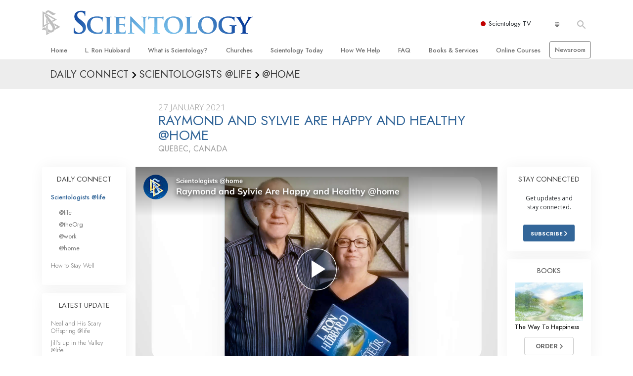

--- FILE ---
content_type: application/javascript
request_url: https://www.scientology.tv/plugins/swiperjs/swiper.min.js
body_size: 77729
content:
/**
 * Swiper 7.2.0
 * Most modern mobile touch slider and framework with hardware accelerated transitions
 * https://swiperjs.com
 *
 * Copyright 2014-2021 Vladimir Kharlampidi
 *
 * Released under the MIT License
 *
 * Released on: November 30, 2021
 */

(function (global, factory) {
    typeof exports === 'object' && typeof module !== 'undefined' ? module.exports = factory() :
    typeof define === 'function' && define.amd ? define(factory) :
    (global = typeof globalThis !== 'undefined' ? globalThis : global || self, global.Swiper = factory());
}(this, (function () { 'use strict';

    /**
     * SSR Window 4.0.1
     * Better handling for window object in SSR environment
     * https://github.com/nolimits4web/ssr-window
     *
     * Copyright 2021, Vladimir Kharlampidi
     *
     * Licensed under MIT
     *
     * Released on: October 27, 2021
     */

    /* eslint-disable no-param-reassign */
    function isObject$1(obj) {
      return obj !== null && typeof obj === 'object' && 'constructor' in obj && obj.constructor === Object;
    }

    function extend$1(target = {}, src = {}) {
      Object.keys(src).forEach(key => {
        if (typeof target[key] === 'undefined') target[key] = src[key];else if (isObject$1(src[key]) && isObject$1(target[key]) && Object.keys(src[key]).length > 0) {
          extend$1(target[key], src[key]);
        }
      });
    }

    const ssrDocument = {
      body: {},

      addEventListener() {},

      removeEventListener() {},

      activeElement: {
        blur() {},

        nodeName: ''
      },

      querySelector() {
        return null;
      },

      querySelectorAll() {
        return [];
      },

      getElementById() {
        return null;
      },

      createEvent() {
        return {
          initEvent() {}

        };
      },

      createElement() {
        return {
          children: [],
          childNodes: [],
          style: {},

          setAttribute() {},

          getElementsByTagName() {
            return [];
          }

        };
      },

      createElementNS() {
        return {};
      },

      importNode() {
        return null;
      },

      location: {
        hash: '',
        host: '',
        hostname: '',
        href: '',
        origin: '',
        pathname: '',
        protocol: '',
        search: ''
      }
    };

    function getDocument() {
      const doc = typeof document !== 'undefined' ? document : {};
      extend$1(doc, ssrDocument);
      return doc;
    }

    const ssrWindow = {
      document: ssrDocument,
      navigator: {
        userAgent: ''
      },
      location: {
        hash: '',
        host: '',
        hostname: '',
        href: '',
        origin: '',
        pathname: '',
        protocol: '',
        search: ''
      },
      history: {
        replaceState() {},

        pushState() {},

        go() {},

        back() {}

      },
      CustomEvent: function CustomEvent() {
        return this;
      },

      addEventListener() {},

      removeEventListener() {},

      getComputedStyle() {
        return {
          getPropertyValue() {
            return '';
          }

        };
      },

      Image() {},

      Date() {},

      screen: {},

      setTimeout() {},

      clearTimeout() {},

      matchMedia() {
        return {};
      },

      requestAnimationFrame(callback) {
        if (typeof setTimeout === 'undefined') {
          callback();
          return null;
        }

        return setTimeout(callback, 0);
      },

      cancelAnimationFrame(id) {
        if (typeof setTimeout === 'undefined') {
          return;
        }

        clearTimeout(id);
      }

    };

    function getWindow() {
      const win = typeof window !== 'undefined' ? window : {};
      extend$1(win, ssrWindow);
      return win;
    }

    /**
     * Dom7 4.0.1
     * Minimalistic JavaScript library for DOM manipulation, with a jQuery-compatible API
     * https://framework7.io/docs/dom7.html
     *
     * Copyright 2021, Vladimir Kharlampidi
     *
     * Licensed under MIT
     *
     * Released on: October 27, 2021
     */
    /* eslint-disable no-proto */

    function makeReactive(obj) {
      const proto = obj.__proto__;
      Object.defineProperty(obj, '__proto__', {
        get() {
          return proto;
        },

        set(value) {
          proto.__proto__ = value;
        }

      });
    }

    class Dom7 extends Array {
      constructor(items) {
        super(...(items || []));
        makeReactive(this);
      }

    }

    function arrayFlat(arr = []) {
      const res = [];
      arr.forEach(el => {
        if (Array.isArray(el)) {
          res.push(...arrayFlat(el));
        } else {
          res.push(el);
        }
      });
      return res;
    }

    function arrayFilter(arr, callback) {
      return Array.prototype.filter.call(arr, callback);
    }

    function arrayUnique(arr) {
      const uniqueArray = [];

      for (let i = 0; i < arr.length; i += 1) {
        if (uniqueArray.indexOf(arr[i]) === -1) uniqueArray.push(arr[i]);
      }

      return uniqueArray;
    }


    function qsa(selector, context) {
      if (typeof selector !== 'string') {
        return [selector];
      }

      const a = [];
      const res = context.querySelectorAll(selector);

      for (let i = 0; i < res.length; i += 1) {
        a.push(res[i]);
      }

      return a;
    }

    function $(selector, context) {
      const window = getWindow();
      const document = getDocument();
      let arr = [];

      if (!context && selector instanceof Dom7) {
        return selector;
      }

      if (!selector) {
        return new Dom7(arr);
      }

      if (typeof selector === 'string') {
        const html = selector.trim();

        if (html.indexOf('<') >= 0 && html.indexOf('>') >= 0) {
          let toCreate = 'div';
          if (html.indexOf('<li') === 0) toCreate = 'ul';
          if (html.indexOf('<tr') === 0) toCreate = 'tbody';
          if (html.indexOf('<td') === 0 || html.indexOf('<th') === 0) toCreate = 'tr';
          if (html.indexOf('<tbody') === 0) toCreate = 'table';
          if (html.indexOf('<option') === 0) toCreate = 'select';
          const tempParent = document.createElement(toCreate);
          tempParent.innerHTML = html;

          for (let i = 0; i < tempParent.childNodes.length; i += 1) {
            arr.push(tempParent.childNodes[i]);
          }
        } else {
          arr = qsa(selector.trim(), context || document);
        } // arr = qsa(selector, document);

      } else if (selector.nodeType || selector === window || selector === document) {
        arr.push(selector);
      } else if (Array.isArray(selector)) {
        if (selector instanceof Dom7) return selector;
        arr = selector;
      }

      return new Dom7(arrayUnique(arr));
    }

    $.fn = Dom7.prototype; // eslint-disable-next-line

    function addClass(...classes) {
      const classNames = arrayFlat(classes.map(c => c.split(' ')));
      this.forEach(el => {
        el.classList.add(...classNames);
      });
      return this;
    }

    function removeClass(...classes) {
      const classNames = arrayFlat(classes.map(c => c.split(' ')));
      this.forEach(el => {
        el.classList.remove(...classNames);
      });
      return this;
    }

    function toggleClass(...classes) {
      const classNames = arrayFlat(classes.map(c => c.split(' ')));
      this.forEach(el => {
        classNames.forEach(className => {
          el.classList.toggle(className);
        });
      });
    }

    function hasClass(...classes) {
      const classNames = arrayFlat(classes.map(c => c.split(' ')));
      return arrayFilter(this, el => {
        return classNames.filter(className => el.classList.contains(className)).length > 0;
      }).length > 0;
    }

    function attr(attrs, value) {
      if (arguments.length === 1 && typeof attrs === 'string') {
        // Get attr
        if (this[0]) return this[0].getAttribute(attrs);
        return undefined;
      } // Set attrs


      for (let i = 0; i < this.length; i += 1) {
        if (arguments.length === 2) {
          // String
          this[i].setAttribute(attrs, value);
        } else {
          // Object
          for (const attrName in attrs) {
            this[i][attrName] = attrs[attrName];
            this[i].setAttribute(attrName, attrs[attrName]);
          }
        }
      }

      return this;
    }

    function removeAttr(attr) {
      for (let i = 0; i < this.length; i += 1) {
        this[i].removeAttribute(attr);
      }

      return this;
    }

    function transform(transform) {
      for (let i = 0; i < this.length; i += 1) {
        this[i].style.transform = transform;
      }

      return this;
    }

    function transition$1(duration) {
      for (let i = 0; i < this.length; i += 1) {
        this[i].style.transitionDuration = typeof duration !== 'string' ? `${duration}ms` : duration;
      }

      return this;
    }

    function on(...args) {
      let [eventType, targetSelector, listener, capture] = args;

      if (typeof args[1] === 'function') {
        [eventType, listener, capture] = args;
        targetSelector = undefined;
      }

      if (!capture) capture = false;

      function handleLiveEvent(e) {
        const target = e.target;
        if (!target) return;
        const eventData = e.target.dom7EventData || [];

        if (eventData.indexOf(e) < 0) {
          eventData.unshift(e);
        }

        if ($(target).is(targetSelector)) listener.apply(target, eventData);else {
          const parents = $(target).parents(); // eslint-disable-line

          for (let k = 0; k < parents.length; k += 1) {
            if ($(parents[k]).is(targetSelector)) listener.apply(parents[k], eventData);
          }
        }
      }

      function handleEvent(e) {
        const eventData = e && e.target ? e.target.dom7EventData || [] : [];

        if (eventData.indexOf(e) < 0) {
          eventData.unshift(e);
        }

        listener.apply(this, eventData);
      }

      const events = eventType.split(' ');
      let j;

      for (let i = 0; i < this.length; i += 1) {
        const el = this[i];

        if (!targetSelector) {
          for (j = 0; j < events.length; j += 1) {
            const event = events[j];
            if (!el.dom7Listeners) el.dom7Listeners = {};
            if (!el.dom7Listeners[event]) el.dom7Listeners[event] = [];
            el.dom7Listeners[event].push({
              listener,
              proxyListener: handleEvent
            });
            el.addEventListener(event, handleEvent, capture);
          }
        } else {
          // Live events
          for (j = 0; j < events.length; j += 1) {
            const event = events[j];
            if (!el.dom7LiveListeners) el.dom7LiveListeners = {};
            if (!el.dom7LiveListeners[event]) el.dom7LiveListeners[event] = [];
            el.dom7LiveListeners[event].push({
              listener,
              proxyListener: handleLiveEvent
            });
            el.addEventListener(event, handleLiveEvent, capture);
          }
        }
      }

      return this;
    }

    function off(...args) {
      let [eventType, targetSelector, listener, capture] = args;

      if (typeof args[1] === 'function') {
        [eventType, listener, capture] = args;
        targetSelector = undefined;
      }

      if (!capture) capture = false;
      const events = eventType.split(' ');

      for (let i = 0; i < events.length; i += 1) {
        const event = events[i];

        for (let j = 0; j < this.length; j += 1) {
          const el = this[j];
          let handlers;

          if (!targetSelector && el.dom7Listeners) {
            handlers = el.dom7Listeners[event];
          } else if (targetSelector && el.dom7LiveListeners) {
            handlers = el.dom7LiveListeners[event];
          }

          if (handlers && handlers.length) {
            for (let k = handlers.length - 1; k >= 0; k -= 1) {
              const handler = handlers[k];

              if (listener && handler.listener === listener) {
                el.removeEventListener(event, handler.proxyListener, capture);
                handlers.splice(k, 1);
              } else if (listener && handler.listener && handler.listener.dom7proxy && handler.listener.dom7proxy === listener) {
                el.removeEventListener(event, handler.proxyListener, capture);
                handlers.splice(k, 1);
              } else if (!listener) {
                el.removeEventListener(event, handler.proxyListener, capture);
                handlers.splice(k, 1);
              }
            }
          }
        }
      }

      return this;
    }

    function trigger(...args) {
      const window = getWindow();
      const events = args[0].split(' ');
      const eventData = args[1];

      for (let i = 0; i < events.length; i += 1) {
        const event = events[i];

        for (let j = 0; j < this.length; j += 1) {
          const el = this[j];

          if (window.CustomEvent) {
            const evt = new window.CustomEvent(event, {
              detail: eventData,
              bubbles: true,
              cancelable: true
            });
            el.dom7EventData = args.filter((data, dataIndex) => dataIndex > 0);
            el.dispatchEvent(evt);
            el.dom7EventData = [];
            delete el.dom7EventData;
          }
        }
      }

      return this;
    }

    function transitionEnd$1(callback) {
      const dom = this;

      function fireCallBack(e) {
        if (e.target !== this) return;
        callback.call(this, e);
        dom.off('transitionend', fireCallBack);
      }

      if (callback) {
        dom.on('transitionend', fireCallBack);
      }

      return this;
    }

    function outerWidth(includeMargins) {
      if (this.length > 0) {
        if (includeMargins) {
          const styles = this.styles();
          return this[0].offsetWidth + parseFloat(styles.getPropertyValue('margin-right')) + parseFloat(styles.getPropertyValue('margin-left'));
        }

        return this[0].offsetWidth;
      }

      return null;
    }

    function outerHeight(includeMargins) {
      if (this.length > 0) {
        if (includeMargins) {
          const styles = this.styles();
          return this[0].offsetHeight + parseFloat(styles.getPropertyValue('margin-top')) + parseFloat(styles.getPropertyValue('margin-bottom'));
        }

        return this[0].offsetHeight;
      }

      return null;
    }

    function offset() {
      if (this.length > 0) {
        const window = getWindow();
        const document = getDocument();
        const el = this[0];
        const box = el.getBoundingClientRect();
        const body = document.body;
        const clientTop = el.clientTop || body.clientTop || 0;
        const clientLeft = el.clientLeft || body.clientLeft || 0;
        const scrollTop = el === window ? window.scrollY : el.scrollTop;
        const scrollLeft = el === window ? window.scrollX : el.scrollLeft;
        return {
          top: box.top + scrollTop - clientTop,
          left: box.left + scrollLeft - clientLeft
        };
      }

      return null;
    }

    function styles() {
      const window = getWindow();
      if (this[0]) return window.getComputedStyle(this[0], null);
      return {};
    }

    function css(props, value) {
      const window = getWindow();
      let i;

      if (arguments.length === 1) {
        if (typeof props === 'string') {
          // .css('width')
          if (this[0]) return window.getComputedStyle(this[0], null).getPropertyValue(props);
        } else {
          // .css({ width: '100px' })
          for (i = 0; i < this.length; i += 1) {
            for (const prop in props) {
              this[i].style[prop] = props[prop];
            }
          }

          return this;
        }
      }

      if (arguments.length === 2 && typeof props === 'string') {
        // .css('width', '100px')
        for (i = 0; i < this.length; i += 1) {
          this[i].style[props] = value;
        }

        return this;
      }

      return this;
    }

    function each(callback) {
      if (!callback) return this;
      this.forEach((el, index) => {
        callback.apply(el, [el, index]);
      });
      return this;
    }

    function filter(callback) {
      const result = arrayFilter(this, callback);
      return $(result);
    }

    function html(html) {
      if (typeof html === 'undefined') {
        return this[0] ? this[0].innerHTML : null;
      }

      for (let i = 0; i < this.length; i += 1) {
        this[i].innerHTML = html;
      }

      return this;
    }

    function text(text) {
      if (typeof text === 'undefined') {
        return this[0] ? this[0].textContent.trim() : null;
      }

      for (let i = 0; i < this.length; i += 1) {
        this[i].textContent = text;
      }

      return this;
    }

    function is(selector) {
      const window = getWindow();
      const document = getDocument();
      const el = this[0];
      let compareWith;
      let i;
      if (!el || typeof selector === 'undefined') return false;

      if (typeof selector === 'string') {
        if (el.matches) return el.matches(selector);
        if (el.webkitMatchesSelector) return el.webkitMatchesSelector(selector);
        if (el.msMatchesSelector) return el.msMatchesSelector(selector);
        compareWith = $(selector);

        for (i = 0; i < compareWith.length; i += 1) {
          if (compareWith[i] === el) return true;
        }

        return false;
      }

      if (selector === document) {
        return el === document;
      }

      if (selector === window) {
        return el === window;
      }

      if (selector.nodeType || selector instanceof Dom7) {
        compareWith = selector.nodeType ? [selector] : selector;

        for (i = 0; i < compareWith.length; i += 1) {
          if (compareWith[i] === el) return true;
        }

        return false;
      }

      return false;
    }

    function index() {
      let child = this[0];
      let i;

      if (child) {
        i = 0; // eslint-disable-next-line

        while ((child = child.previousSibling) !== null) {
          if (child.nodeType === 1) i += 1;
        }

        return i;
      }

      return undefined;
    }

    function eq(index) {
      if (typeof index === 'undefined') return this;
      const length = this.length;

      if (index > length - 1) {
        return $([]);
      }

      if (index < 0) {
        const returnIndex = length + index;
        if (returnIndex < 0) return $([]);
        return $([this[returnIndex]]);
      }

      return $([this[index]]);
    }

    function append(...els) {
      let newChild;
      const document = getDocument();

      for (let k = 0; k < els.length; k += 1) {
        newChild = els[k];

        for (let i = 0; i < this.length; i += 1) {
          if (typeof newChild === 'string') {
            const tempDiv = document.createElement('div');
            tempDiv.innerHTML = newChild;

            while (tempDiv.firstChild) {
              this[i].appendChild(tempDiv.firstChild);
            }
          } else if (newChild instanceof Dom7) {
            for (let j = 0; j < newChild.length; j += 1) {
              this[i].appendChild(newChild[j]);
            }
          } else {
            this[i].appendChild(newChild);
          }
        }
      }

      return this;
    }

    function prepend(newChild) {
      const document = getDocument();
      let i;
      let j;

      for (i = 0; i < this.length; i += 1) {
        if (typeof newChild === 'string') {
          const tempDiv = document.createElement('div');
          tempDiv.innerHTML = newChild;

          for (j = tempDiv.childNodes.length - 1; j >= 0; j -= 1) {
            this[i].insertBefore(tempDiv.childNodes[j], this[i].childNodes[0]);
          }
        } else if (newChild instanceof Dom7) {
          for (j = 0; j < newChild.length; j += 1) {
            this[i].insertBefore(newChild[j], this[i].childNodes[0]);
          }
        } else {
          this[i].insertBefore(newChild, this[i].childNodes[0]);
        }
      }

      return this;
    }

    function next(selector) {
      if (this.length > 0) {
        if (selector) {
          if (this[0].nextElementSibling && $(this[0].nextElementSibling).is(selector)) {
            return $([this[0].nextElementSibling]);
          }

          return $([]);
        }

        if (this[0].nextElementSibling) return $([this[0].nextElementSibling]);
        return $([]);
      }

      return $([]);
    }

    function nextAll(selector) {
      const nextEls = [];
      let el = this[0];
      if (!el) return $([]);

      while (el.nextElementSibling) {
        const next = el.nextElementSibling; // eslint-disable-line

        if (selector) {
          if ($(next).is(selector)) nextEls.push(next);
        } else nextEls.push(next);

        el = next;
      }

      return $(nextEls);
    }

    function prev(selector) {
      if (this.length > 0) {
        const el = this[0];

        if (selector) {
          if (el.previousElementSibling && $(el.previousElementSibling).is(selector)) {
            return $([el.previousElementSibling]);
          }

          return $([]);
        }

        if (el.previousElementSibling) return $([el.previousElementSibling]);
        return $([]);
      }

      return $([]);
    }

    function prevAll(selector) {
      const prevEls = [];
      let el = this[0];
      if (!el) return $([]);

      while (el.previousElementSibling) {
        const prev = el.previousElementSibling; // eslint-disable-line

        if (selector) {
          if ($(prev).is(selector)) prevEls.push(prev);
        } else prevEls.push(prev);

        el = prev;
      }

      return $(prevEls);
    }

    function parent(selector) {
      const parents = []; // eslint-disable-line

      for (let i = 0; i < this.length; i += 1) {
        if (this[i].parentNode !== null) {
          if (selector) {
            if ($(this[i].parentNode).is(selector)) parents.push(this[i].parentNode);
          } else {
            parents.push(this[i].parentNode);
          }
        }
      }

      return $(parents);
    }

    function parents(selector) {
      const parents = []; // eslint-disable-line

      for (let i = 0; i < this.length; i += 1) {
        let parent = this[i].parentNode; // eslint-disable-line

        while (parent) {
          if (selector) {
            if ($(parent).is(selector)) parents.push(parent);
          } else {
            parents.push(parent);
          }

          parent = parent.parentNode;
        }
      }

      return $(parents);
    }

    function closest(selector) {
      let closest = this; // eslint-disable-line

      if (typeof selector === 'undefined') {
        return $([]);
      }

      if (!closest.is(selector)) {
        closest = closest.parents(selector).eq(0);
      }

      return closest;
    }

    function find(selector) {
      const foundElements = [];

      for (let i = 0; i < this.length; i += 1) {
        const found = this[i].querySelectorAll(selector);

        for (let j = 0; j < found.length; j += 1) {
          foundElements.push(found[j]);
        }
      }

      return $(foundElements);
    }

    function children(selector) {
      const children = []; // eslint-disable-line

      for (let i = 0; i < this.length; i += 1) {
        const childNodes = this[i].children;

        for (let j = 0; j < childNodes.length; j += 1) {
          if (!selector || $(childNodes[j]).is(selector)) {
            children.push(childNodes[j]);
          }
        }
      }

      return $(children);
    }

    function remove() {
      for (let i = 0; i < this.length; i += 1) {
        if (this[i].parentNode) this[i].parentNode.removeChild(this[i]);
      }

      return this;
    }

    const Methods = {
      addClass,
      removeClass,
      hasClass,
      toggleClass,
      attr,
      removeAttr,
      transform,
      transition: transition$1,
      on,
      off,
      trigger,
      transitionEnd: transitionEnd$1,
      outerWidth,
      outerHeight,
      styles,
      offset,
      css,
      each,
      html,
      text,
      is,
      index,
      eq,
      append,
      prepend,
      next,
      nextAll,
      prev,
      prevAll,
      parent,
      parents,
      closest,
      find,
      children,
      filter,
      remove
    };
    Object.keys(Methods).forEach(methodName => {
      Object.defineProperty($.fn, methodName, {
        value: Methods[methodName],
        writable: true
      });
    });

    function deleteProps(obj) {
      const object = obj;
      Object.keys(object).forEach(key => {
        try {
          object[key] = null;
        } catch (e) {// no getter for object
        }

        try {
          delete object[key];
        } catch (e) {// something got wrong
        }
      });
    }

    function nextTick(callback, delay = 0) {
      return setTimeout(callback, delay);
    }

    function now() {
      return Date.now();
    }

    function getComputedStyle$1(el) {
      const window = getWindow();
      let style;

      if (window.getComputedStyle) {
        style = window.getComputedStyle(el, null);
      }

      if (!style && el.currentStyle) {
        style = el.currentStyle;
      }

      if (!style) {
        style = el.style;
      }

      return style;
    }

    function getTranslate(el, axis = 'x') {
      const window = getWindow();
      let matrix;
      let curTransform;
      let transformMatrix;
      const curStyle = getComputedStyle$1(el);

      if (window.WebKitCSSMatrix) {
        curTransform = curStyle.transform || curStyle.webkitTransform;

        if (curTransform.split(',').length > 6) {
          curTransform = curTransform.split(', ').map(a => a.replace(',', '.')).join(', ');
        } // Some old versions of Webkit choke when 'none' is passed; pass
        // empty string instead in this case


        transformMatrix = new window.WebKitCSSMatrix(curTransform === 'none' ? '' : curTransform);
      } else {
        transformMatrix = curStyle.MozTransform || curStyle.OTransform || curStyle.MsTransform || curStyle.msTransform || curStyle.transform || curStyle.getPropertyValue('transform').replace('translate(', 'matrix(1, 0, 0, 1,');
        matrix = transformMatrix.toString().split(',');
      }

      if (axis === 'x') {
        // Latest Chrome and webkits Fix
        if (window.WebKitCSSMatrix) curTransform = transformMatrix.m41; // Crazy IE10 Matrix
        else if (matrix.length === 16) curTransform = parseFloat(matrix[12]); // Normal Browsers
        else curTransform = parseFloat(matrix[4]);
      }

      if (axis === 'y') {
        // Latest Chrome and webkits Fix
        if (window.WebKitCSSMatrix) curTransform = transformMatrix.m42; // Crazy IE10 Matrix
        else if (matrix.length === 16) curTransform = parseFloat(matrix[13]); // Normal Browsers
        else curTransform = parseFloat(matrix[5]);
      }

      return curTransform || 0;
    }

    function isObject(o) {
      return typeof o === 'object' && o !== null && o.constructor && Object.prototype.toString.call(o).slice(8, -1) === 'Object';
    }

    function isNode(node) {
      // eslint-disable-next-line
      if (typeof window !== 'undefined' && typeof window.HTMLElement !== 'undefined') {
        return node instanceof HTMLElement;
      }

      return node && (node.nodeType === 1 || node.nodeType === 11);
    }

    function extend(...args) {
      const to = Object(args[0]);
      const noExtend = ['__proto__', 'constructor', 'prototype'];

      for (let i = 1; i < args.length; i += 1) {
        const nextSource = args[i];

        if (nextSource !== undefined && nextSource !== null && !isNode(nextSource)) {
          const keysArray = Object.keys(Object(nextSource)).filter(key => noExtend.indexOf(key) < 0);

          for (let nextIndex = 0, len = keysArray.length; nextIndex < len; nextIndex += 1) {
            const nextKey = keysArray[nextIndex];
            const desc = Object.getOwnPropertyDescriptor(nextSource, nextKey);

            if (desc !== undefined && desc.enumerable) {
              if (isObject(to[nextKey]) && isObject(nextSource[nextKey])) {
                if (nextSource[nextKey].__swiper__) {
                  to[nextKey] = nextSource[nextKey];
                } else {
                  extend(to[nextKey], nextSource[nextKey]);
                }
              } else if (!isObject(to[nextKey]) && isObject(nextSource[nextKey])) {
                to[nextKey] = {};

                if (nextSource[nextKey].__swiper__) {
                  to[nextKey] = nextSource[nextKey];
                } else {
                  extend(to[nextKey], nextSource[nextKey]);
                }
              } else {
                to[nextKey] = nextSource[nextKey];
              }
            }
          }
        }
      }

      return to;
    }

    function setCSSProperty(el, varName, varValue) {
      el.style.setProperty(varName, varValue);
    }

    function animateCSSModeScroll({
      swiper,
      targetPosition,
      side
    }) {
      const window = getWindow();
      const startPosition = -swiper.translate;
      let startTime = null;
      let time;
      const duration = swiper.params.speed;
      swiper.wrapperEl.style.scrollSnapType = 'none';
      window.cancelAnimationFrame(swiper.cssModeFrameID);
      const dir = targetPosition > startPosition ? 'next' : 'prev';

      const isOutOfBound = (current, target) => {
        return dir === 'next' && current >= target || dir === 'prev' && current <= target;
      };

      const animate = () => {
        time = new Date().getTime();

        if (startTime === null) {
          startTime = time;
        }

        const progress = Math.max(Math.min((time - startTime) / duration, 1), 0);
        const easeProgress = 0.5 - Math.cos(progress * Math.PI) / 2;
        let currentPosition = startPosition + easeProgress * (targetPosition - startPosition);

        if (isOutOfBound(currentPosition, targetPosition)) {
          currentPosition = targetPosition;
        }

        swiper.wrapperEl.scrollTo({
          [side]: currentPosition
        });

        if (isOutOfBound(currentPosition, targetPosition)) {
          swiper.wrapperEl.style.overflow = 'hidden';
          swiper.wrapperEl.style.scrollSnapType = '';
          setTimeout(() => {
            swiper.wrapperEl.style.overflow = '';
            swiper.wrapperEl.scrollTo({
              [side]: currentPosition
            });
          });
          window.cancelAnimationFrame(swiper.cssModeFrameID);
          return;
        }

        swiper.cssModeFrameID = window.requestAnimationFrame(animate);
      };

      animate();
    }

    let support;

    function calcSupport() {
      const window = getWindow();
      const document = getDocument();
      return {
        smoothScroll: document.documentElement && 'scrollBehavior' in document.documentElement.style,
        touch: !!('ontouchstart' in window || window.DocumentTouch && document instanceof window.DocumentTouch),
        passiveListener: function checkPassiveListener() {
          let supportsPassive = false;

          try {
            const opts = Object.defineProperty({}, 'passive', {
              // eslint-disable-next-line
              get() {
                supportsPassive = true;
              }

            });
            window.addEventListener('testPassiveListener', null, opts);
          } catch (e) {// No support
          }

          return supportsPassive;
        }(),
        gestures: function checkGestures() {
          return 'ongesturestart' in window;
        }()
      };
    }

    function getSupport() {
      if (!support) {
        support = calcSupport();
      }

      return support;
    }

    let deviceCached;

    function calcDevice({
      userAgent
    } = {}) {
      const support = getSupport();
      const window = getWindow();
      const platform = window.navigator.platform;
      const ua = userAgent || window.navigator.userAgent;
      const device = {
        ios: false,
        android: false
      };
      const screenWidth = window.screen.width;
      const screenHeight = window.screen.height;
      const android = ua.match(/(Android);?[\s\/]+([\d.]+)?/); // eslint-disable-line

      let ipad = ua.match(/(iPad).*OS\s([\d_]+)/);
      const ipod = ua.match(/(iPod)(.*OS\s([\d_]+))?/);
      const iphone = !ipad && ua.match(/(iPhone\sOS|iOS)\s([\d_]+)/);
      const windows = platform === 'Win32';
      let macos = platform === 'MacIntel'; // iPadOs 13 fix

      const iPadScreens = ['1024x1366', '1366x1024', '834x1194', '1194x834', '834x1112', '1112x834', '768x1024', '1024x768', '820x1180', '1180x820', '810x1080', '1080x810'];

      if (!ipad && macos && support.touch && iPadScreens.indexOf(`${screenWidth}x${screenHeight}`) >= 0) {
        ipad = ua.match(/(Version)\/([\d.]+)/);
        if (!ipad) ipad = [0, 1, '13_0_0'];
        macos = false;
      } // Android


      if (android && !windows) {
        device.os = 'android';
        device.android = true;
      }

      if (ipad || iphone || ipod) {
        device.os = 'ios';
        device.ios = true;
      } // Export object


      return device;
    }

    function getDevice(overrides = {}) {
      if (!deviceCached) {
        deviceCached = calcDevice(overrides);
      }

      return deviceCached;
    }

    let browser;

    function calcBrowser() {
      const window = getWindow();

      function isSafari() {
        const ua = window.navigator.userAgent.toLowerCase();
        return ua.indexOf('safari') >= 0 && ua.indexOf('chrome') < 0 && ua.indexOf('android') < 0;
      }

      return {
        isSafari: isSafari(),
        isWebView: /(iPhone|iPod|iPad).*AppleWebKit(?!.*Safari)/i.test(window.navigator.userAgent)
      };
    }

    function getBrowser() {
      if (!browser) {
        browser = calcBrowser();
      }

      return browser;
    }

    function Resize({
      swiper,
      on,
      emit
    }) {
      const window = getWindow();
      let observer = null;

      const resizeHandler = () => {
        if (!swiper || swiper.destroyed || !swiper.initialized) return;
        emit('beforeResize');
        emit('resize');
      };

      const createObserver = () => {
        if (!swiper || swiper.destroyed || !swiper.initialized) return;
        observer = new ResizeObserver(entries => {
          const {
            width,
            height
          } = swiper;
          let newWidth = width;
          let newHeight = height;
          entries.forEach(({
            contentBoxSize,
            contentRect,
            target
          }) => {
            if (target && target !== swiper.el) return;
            newWidth = contentRect ? contentRect.width : (contentBoxSize[0] || contentBoxSize).inlineSize;
            newHeight = contentRect ? contentRect.height : (contentBoxSize[0] || contentBoxSize).blockSize;
          });

          if (newWidth !== width || newHeight !== height) {
            resizeHandler();
          }
        });
        observer.observe(swiper.el);
      };

      const removeObserver = () => {
        if (observer && observer.unobserve && swiper.el) {
          observer.unobserve(swiper.el);
          observer = null;
        }
      };

      const orientationChangeHandler = () => {
        if (!swiper || swiper.destroyed || !swiper.initialized) return;
        emit('orientationchange');
      };

      on('init', () => {
        if (swiper.params.resizeObserver && typeof window.ResizeObserver !== 'undefined') {
          createObserver();
          return;
        }

        window.addEventListener('resize', resizeHandler);
        window.addEventListener('orientationchange', orientationChangeHandler);
      });
      on('destroy', () => {
        removeObserver();
        window.removeEventListener('resize', resizeHandler);
        window.removeEventListener('orientationchange', orientationChangeHandler);
      });
    }

    function Observer({
      swiper,
      extendParams,
      on,
      emit
    }) {
      const observers = [];
      const window = getWindow();

      const attach = (target, options = {}) => {
        const ObserverFunc = window.MutationObserver || window.WebkitMutationObserver;
        const observer = new ObserverFunc(mutations => {
          // The observerUpdate event should only be triggered
          // once despite the number of mutations.  Additional
          // triggers are redundant and are very costly
          if (mutations.length === 1) {
            emit('observerUpdate', mutations[0]);
            return;
          }

          const observerUpdate = function observerUpdate() {
            emit('observerUpdate', mutations[0]);
          };

          if (window.requestAnimationFrame) {
            window.requestAnimationFrame(observerUpdate);
          } else {
            window.setTimeout(observerUpdate, 0);
          }
        });
        observer.observe(target, {
          attributes: typeof options.attributes === 'undefined' ? true : options.attributes,
          childList: typeof options.childList === 'undefined' ? true : options.childList,
          characterData: typeof options.characterData === 'undefined' ? true : options.characterData
        });
        observers.push(observer);
      };

      const init = () => {
        if (!swiper.params.observer) return;

        if (swiper.params.observeParents) {
          const containerParents = swiper.$el.parents();

          for (let i = 0; i < containerParents.length; i += 1) {
            attach(containerParents[i]);
          }
        } // Observe container


        attach(swiper.$el[0], {
          childList: swiper.params.observeSlideChildren
        }); // Observe wrapper

        attach(swiper.$wrapperEl[0], {
          attributes: false
        });
      };

      const destroy = () => {
        observers.forEach(observer => {
          observer.disconnect();
        });
        observers.splice(0, observers.length);
      };

      extendParams({
        observer: false,
        observeParents: false,
        observeSlideChildren: false
      });
      on('init', init);
      on('destroy', destroy);
    }

    /* eslint-disable no-underscore-dangle */
    var eventsEmitter = {
      on(events, handler, priority) {
        const self = this;
        if (typeof handler !== 'function') return self;
        const method = priority ? 'unshift' : 'push';
        events.split(' ').forEach(event => {
          if (!self.eventsListeners[event]) self.eventsListeners[event] = [];
          self.eventsListeners[event][method](handler);
        });
        return self;
      },

      once(events, handler, priority) {
        const self = this;
        if (typeof handler !== 'function') return self;

        function onceHandler(...args) {
          self.off(events, onceHandler);

          if (onceHandler.__emitterProxy) {
            delete onceHandler.__emitterProxy;
          }

          handler.apply(self, args);
        }

        onceHandler.__emitterProxy = handler;
        return self.on(events, onceHandler, priority);
      },

      onAny(handler, priority) {
        const self = this;
        if (typeof handler !== 'function') return self;
        const method = priority ? 'unshift' : 'push';

        if (self.eventsAnyListeners.indexOf(handler) < 0) {
          self.eventsAnyListeners[method](handler);
        }

        return self;
      },

      offAny(handler) {
        const self = this;
        if (!self.eventsAnyListeners) return self;
        const index = self.eventsAnyListeners.indexOf(handler);

        if (index >= 0) {
          self.eventsAnyListeners.splice(index, 1);
        }

        return self;
      },

      off(events, handler) {
        const self = this;
        if (!self.eventsListeners) return self;
        events.split(' ').forEach(event => {
          if (typeof handler === 'undefined') {
            self.eventsListeners[event] = [];
          } else if (self.eventsListeners[event]) {
            self.eventsListeners[event].forEach((eventHandler, index) => {
              if (eventHandler === handler || eventHandler.__emitterProxy && eventHandler.__emitterProxy === handler) {
                self.eventsListeners[event].splice(index, 1);
              }
            });
          }
        });
        return self;
      },

      emit(...args) {
        const self = this;
        if (!self.eventsListeners) return self;
        let events;
        let data;
        let context;

        if (typeof args[0] === 'string' || Array.isArray(args[0])) {
          events = args[0];
          data = args.slice(1, args.length);
          context = self;
        } else {
          events = args[0].events;
          data = args[0].data;
          context = args[0].context || self;
        }

        data.unshift(context);
        const eventsArray = Array.isArray(events) ? events : events.split(' ');
        eventsArray.forEach(event => {
          if (self.eventsAnyListeners && self.eventsAnyListeners.length) {
            self.eventsAnyListeners.forEach(eventHandler => {
              eventHandler.apply(context, [event, ...data]);
            });
          }

          if (self.eventsListeners && self.eventsListeners[event]) {
            self.eventsListeners[event].forEach(eventHandler => {
              eventHandler.apply(context, data);
            });
          }
        });
        return self;
      }

    };

    function updateSize() {
      const swiper = this;
      let width;
      let height;
      const $el = swiper.$el;

      if (typeof swiper.params.width !== 'undefined' && swiper.params.width !== null) {
        width = swiper.params.width;
      } else {
        width = $el[0].clientWidth;
      }

      if (typeof swiper.params.height !== 'undefined' && swiper.params.height !== null) {
        height = swiper.params.height;
      } else {
        height = $el[0].clientHeight;
      }

      if (width === 0 && swiper.isHorizontal() || height === 0 && swiper.isVertical()) {
        return;
      } // Subtract paddings


      width = width - parseInt($el.css('padding-left') || 0, 10) - parseInt($el.css('padding-right') || 0, 10);
      height = height - parseInt($el.css('padding-top') || 0, 10) - parseInt($el.css('padding-bottom') || 0, 10);
      if (Number.isNaN(width)) width = 0;
      if (Number.isNaN(height)) height = 0;
      Object.assign(swiper, {
        width,
        height,
        size: swiper.isHorizontal() ? width : height
      });
    }

    function updateSlides() {
      const swiper = this;

      function getDirectionLabel(property) {
        if (swiper.isHorizontal()) {
          return property;
        } // prettier-ignore


        return {
          'width': 'height',
          'margin-top': 'margin-left',
          'margin-bottom ': 'margin-right',
          'margin-left': 'margin-top',
          'margin-right': 'margin-bottom',
          'padding-left': 'padding-top',
          'padding-right': 'padding-bottom',
          'marginRight': 'marginBottom'
        }[property];
      }

      function getDirectionPropertyValue(node, label) {
        return parseFloat(node.getPropertyValue(getDirectionLabel(label)) || 0);
      }

      const params = swiper.params;
      const {
        $wrapperEl,
        size: swiperSize,
        rtlTranslate: rtl,
        wrongRTL
      } = swiper;
      const isVirtual = swiper.virtual && params.virtual.enabled;
      const previousSlidesLength = isVirtual ? swiper.virtual.slides.length : swiper.slides.length;
      const slides = $wrapperEl.children(`.${swiper.params.slideClass}`);
      const slidesLength = isVirtual ? swiper.virtual.slides.length : slides.length;
      let snapGrid = [];
      const slidesGrid = [];
      const slidesSizesGrid = [];
      let offsetBefore = params.slidesOffsetBefore;

      if (typeof offsetBefore === 'function') {
        offsetBefore = params.slidesOffsetBefore.call(swiper);
      }

      let offsetAfter = params.slidesOffsetAfter;

      if (typeof offsetAfter === 'function') {
        offsetAfter = params.slidesOffsetAfter.call(swiper);
      }

      const previousSnapGridLength = swiper.snapGrid.length;
      const previousSlidesGridLength = swiper.slidesGrid.length;
      let spaceBetween = params.spaceBetween;
      let slidePosition = -offsetBefore;
      let prevSlideSize = 0;
      let index = 0;

      if (typeof swiperSize === 'undefined') {
        return;
      }

      if (typeof spaceBetween === 'string' && spaceBetween.indexOf('%') >= 0) {
        spaceBetween = parseFloat(spaceBetween.replace('%', '')) / 100 * swiperSize;
      }

      swiper.virtualSize = -spaceBetween; // reset margins

      if (rtl) slides.css({
        marginLeft: '',
        marginBottom: '',
        marginTop: ''
      });else slides.css({
        marginRight: '',
        marginBottom: '',
        marginTop: ''
      }); // reset cssMode offsets

      if (params.centeredSlides && params.cssMode) {
        setCSSProperty(swiper.wrapperEl, '--swiper-centered-offset-before', '');
        setCSSProperty(swiper.wrapperEl, '--swiper-centered-offset-after', '');
      }

      const gridEnabled = params.grid && params.grid.rows > 1 && swiper.grid;

      if (gridEnabled) {
        swiper.grid.initSlides(slidesLength);
      } // Calc slides


      let slideSize;
      const shouldResetSlideSize = params.slidesPerView === 'auto' && params.breakpoints && Object.keys(params.breakpoints).filter(key => {
        return typeof params.breakpoints[key].slidesPerView !== 'undefined';
      }).length > 0;

      for (let i = 0; i < slidesLength; i += 1) {
        slideSize = 0;
        const slide = slides.eq(i);

        if (gridEnabled) {
          swiper.grid.updateSlide(i, slide, slidesLength, getDirectionLabel);
        }

        if (slide.css('display') === 'none') continue; // eslint-disable-line

        if (params.slidesPerView === 'auto') {
          if (shouldResetSlideSize) {
            slides[i].style[getDirectionLabel('width')] = ``;
          }

          const slideStyles = getComputedStyle(slide[0]);
          const currentTransform = slide[0].style.transform;
          const currentWebKitTransform = slide[0].style.webkitTransform;

          if (currentTransform) {
            slide[0].style.transform = 'none';
          }

          if (currentWebKitTransform) {
            slide[0].style.webkitTransform = 'none';
          }

          if (params.roundLengths) {
            slideSize = swiper.isHorizontal() ? slide.outerWidth(true) : slide.outerHeight(true);
          } else {
            // eslint-disable-next-line
            const width = getDirectionPropertyValue(slideStyles, 'width');
            const paddingLeft = getDirectionPropertyValue(slideStyles, 'padding-left');
            const paddingRight = getDirectionPropertyValue(slideStyles, 'padding-right');
            const marginLeft = getDirectionPropertyValue(slideStyles, 'margin-left');
            const marginRight = getDirectionPropertyValue(slideStyles, 'margin-right');
            const boxSizing = slideStyles.getPropertyValue('box-sizing');

            if (boxSizing && boxSizing === 'border-box') {
              slideSize = width + marginLeft + marginRight;
            } else {
              const {
                clientWidth,
                offsetWidth
              } = slide[0];
              slideSize = width + paddingLeft + paddingRight + marginLeft + marginRight + (offsetWidth - clientWidth);
            }
          }

          if (currentTransform) {
            slide[0].style.transform = currentTransform;
          }

          if (currentWebKitTransform) {
            slide[0].style.webkitTransform = currentWebKitTransform;
          }

          if (params.roundLengths) slideSize = Math.floor(slideSize);
        } else {
          slideSize = (swiperSize - (params.slidesPerView - 1) * spaceBetween) / params.slidesPerView;
          if (params.roundLengths) slideSize = Math.floor(slideSize);

          if (slides[i]) {
            slides[i].style[getDirectionLabel('width')] = `${slideSize}px`;
          }
        }

        if (slides[i]) {
          slides[i].swiperSlideSize = slideSize;
        }

        slidesSizesGrid.push(slideSize);

        if (params.centeredSlides) {
          slidePosition = slidePosition + slideSize / 2 + prevSlideSize / 2 + spaceBetween;
          if (prevSlideSize === 0 && i !== 0) slidePosition = slidePosition - swiperSize / 2 - spaceBetween;
          if (i === 0) slidePosition = slidePosition - swiperSize / 2 - spaceBetween;
          if (Math.abs(slidePosition) < 1 / 1000) slidePosition = 0;
          if (params.roundLengths) slidePosition = Math.floor(slidePosition);
          if (index % params.slidesPerGroup === 0) snapGrid.push(slidePosition);
          slidesGrid.push(slidePosition);
        } else {
          if (params.roundLengths) slidePosition = Math.floor(slidePosition);
          if ((index - Math.min(swiper.params.slidesPerGroupSkip, index)) % swiper.params.slidesPerGroup === 0) snapGrid.push(slidePosition);
          slidesGrid.push(slidePosition);
          slidePosition = slidePosition + slideSize + spaceBetween;
        }

        swiper.virtualSize += slideSize + spaceBetween;
        prevSlideSize = slideSize;
        index += 1;
      }

      swiper.virtualSize = Math.max(swiper.virtualSize, swiperSize) + offsetAfter;

      if (rtl && wrongRTL && (params.effect === 'slide' || params.effect === 'coverflow')) {
        $wrapperEl.css({
          width: `${swiper.virtualSize + params.spaceBetween}px`
        });
      }

      if (params.setWrapperSize) {
        $wrapperEl.css({
          [getDirectionLabel('width')]: `${swiper.virtualSize + params.spaceBetween}px`
        });
      }

      if (gridEnabled) {
        swiper.grid.updateWrapperSize(slideSize, snapGrid, getDirectionLabel);
      } // Remove last grid elements depending on width


      if (!params.centeredSlides) {
        const newSlidesGrid = [];

        for (let i = 0; i < snapGrid.length; i += 1) {
          let slidesGridItem = snapGrid[i];
          if (params.roundLengths) slidesGridItem = Math.floor(slidesGridItem);

          if (snapGrid[i] <= swiper.virtualSize - swiperSize) {
            newSlidesGrid.push(slidesGridItem);
          }
        }

        snapGrid = newSlidesGrid;

        if (Math.floor(swiper.virtualSize - swiperSize) - Math.floor(snapGrid[snapGrid.length - 1]) > 1) {
          snapGrid.push(swiper.virtualSize - swiperSize);
        }
      }

      if (snapGrid.length === 0) snapGrid = [0];

      if (params.spaceBetween !== 0) {
        const key = swiper.isHorizontal() && rtl ? 'marginLeft' : getDirectionLabel('marginRight');
        slides.filter((_, slideIndex) => {
          if (!params.cssMode) return true;

          if (slideIndex === slides.length - 1) {
            return false;
          }

          return true;
        }).css({
          [key]: `${spaceBetween}px`
        });
      }

      if (params.centeredSlides && params.centeredSlidesBounds) {
        let allSlidesSize = 0;
        slidesSizesGrid.forEach(slideSizeValue => {
          allSlidesSize += slideSizeValue + (params.spaceBetween ? params.spaceBetween : 0);
        });
        allSlidesSize -= params.spaceBetween;
        const maxSnap = allSlidesSize - swiperSize;
        snapGrid = snapGrid.map(snap => {
          if (snap < 0) return -offsetBefore;
          if (snap > maxSnap) return maxSnap + offsetAfter;
          return snap;
        });
      }

      if (params.centerInsufficientSlides) {
        let allSlidesSize = 0;
        slidesSizesGrid.forEach(slideSizeValue => {
          allSlidesSize += slideSizeValue + (params.spaceBetween ? params.spaceBetween : 0);
        });
        allSlidesSize -= params.spaceBetween;

        if (allSlidesSize < swiperSize) {
          const allSlidesOffset = (swiperSize - allSlidesSize) / 2;
          snapGrid.forEach((snap, snapIndex) => {
            snapGrid[snapIndex] = snap - allSlidesOffset;
          });
          slidesGrid.forEach((snap, snapIndex) => {
            slidesGrid[snapIndex] = snap + allSlidesOffset;
          });
        }
      }

      Object.assign(swiper, {
        slides,
        snapGrid,
        slidesGrid,
        slidesSizesGrid
      });

      if (params.centeredSlides && params.cssMode && !params.centeredSlidesBounds) {
        setCSSProperty(swiper.wrapperEl, '--swiper-centered-offset-before', `${-snapGrid[0]}px`);
        setCSSProperty(swiper.wrapperEl, '--swiper-centered-offset-after', `${swiper.size / 2 - slidesSizesGrid[slidesSizesGrid.length - 1] / 2}px`);
        const addToSnapGrid = -swiper.snapGrid[0];
        const addToSlidesGrid = -swiper.slidesGrid[0];
        swiper.snapGrid = swiper.snapGrid.map(v => v + addToSnapGrid);
        swiper.slidesGrid = swiper.slidesGrid.map(v => v + addToSlidesGrid);
      }

      if (slidesLength !== previousSlidesLength) {
        swiper.emit('slidesLengthChange');
      }

      if (snapGrid.length !== previousSnapGridLength) {
        if (swiper.params.watchOverflow) swiper.checkOverflow();
        swiper.emit('snapGridLengthChange');
      }

      if (slidesGrid.length !== previousSlidesGridLength) {
        swiper.emit('slidesGridLengthChange');
      }

      if (params.watchSlidesProgress) {
        swiper.updateSlidesOffset();
      }
    }

    function updateAutoHeight(speed) {
      const swiper = this;
      const activeSlides = [];
      const isVirtual = swiper.virtual && swiper.params.virtual.enabled;
      let newHeight = 0;
      let i;

      if (typeof speed === 'number') {
        swiper.setTransition(speed);
      } else if (speed === true) {
        swiper.setTransition(swiper.params.speed);
      }

      const getSlideByIndex = index => {
        if (isVirtual) {
          return swiper.slides.filter(el => parseInt(el.getAttribute('data-swiper-slide-index'), 10) === index)[0];
        }

        return swiper.slides.eq(index)[0];
      }; // Find slides currently in view


      if (swiper.params.slidesPerView !== 'auto' && swiper.params.slidesPerView > 1) {
        if (swiper.params.centeredSlides) {
          swiper.visibleSlides.each(slide => {
            activeSlides.push(slide);
          });
        } else {
          for (i = 0; i < Math.ceil(swiper.params.slidesPerView); i += 1) {
            const index = swiper.activeIndex + i;
            if (index > swiper.slides.length && !isVirtual) break;
            activeSlides.push(getSlideByIndex(index));
          }
        }
      } else {
        activeSlides.push(getSlideByIndex(swiper.activeIndex));
      } // Find new height from highest slide in view


      for (i = 0; i < activeSlides.length; i += 1) {
        if (typeof activeSlides[i] !== 'undefined') {
          const height = activeSlides[i].offsetHeight;
          newHeight = height > newHeight ? height : newHeight;
        }
      } // Update Height


      if (newHeight) swiper.$wrapperEl.css('height', `${newHeight}px`);
    }

    function updateSlidesOffset() {
      const swiper = this;
      const slides = swiper.slides;

      for (let i = 0; i < slides.length; i += 1) {
        slides[i].swiperSlideOffset = swiper.isHorizontal() ? slides[i].offsetLeft : slides[i].offsetTop;
      }
    }

    function updateSlidesProgress(translate = this && this.translate || 0) {
      const swiper = this;
      const params = swiper.params;
      const {
        slides,
        rtlTranslate: rtl,
        snapGrid
      } = swiper;
      if (slides.length === 0) return;
      if (typeof slides[0].swiperSlideOffset === 'undefined') swiper.updateSlidesOffset();
      let offsetCenter = -translate;
      if (rtl) offsetCenter = translate; // Visible Slides

      slides.removeClass(params.slideVisibleClass);
      swiper.visibleSlidesIndexes = [];
      swiper.visibleSlides = [];

      for (let i = 0; i < slides.length; i += 1) {
        const slide = slides[i];
        let slideOffset = slide.swiperSlideOffset;

        if (params.cssMode && params.centeredSlides) {
          slideOffset -= slides[0].swiperSlideOffset;
        }

        const slideProgress = (offsetCenter + (params.centeredSlides ? swiper.minTranslate() : 0) - slideOffset) / (slide.swiperSlideSize + params.spaceBetween);
        const originalSlideProgress = (offsetCenter - snapGrid[0] + (params.centeredSlides ? swiper.minTranslate() : 0) - slideOffset) / (slide.swiperSlideSize + params.spaceBetween);
        const slideBefore = -(offsetCenter - slideOffset);
        const slideAfter = slideBefore + swiper.slidesSizesGrid[i];
        const isVisible = slideBefore >= 0 && slideBefore < swiper.size - 1 || slideAfter > 1 && slideAfter <= swiper.size || slideBefore <= 0 && slideAfter >= swiper.size;

        if (isVisible) {
          swiper.visibleSlides.push(slide);
          swiper.visibleSlidesIndexes.push(i);
          slides.eq(i).addClass(params.slideVisibleClass);
        }

        slide.progress = rtl ? -slideProgress : slideProgress;
        slide.originalProgress = rtl ? -originalSlideProgress : originalSlideProgress;
      }

      swiper.visibleSlides = $(swiper.visibleSlides);
    }

    function updateProgress(translate) {
      const swiper = this;

      if (typeof translate === 'undefined') {
        const multiplier = swiper.rtlTranslate ? -1 : 1; // eslint-disable-next-line

        translate = swiper && swiper.translate && swiper.translate * multiplier || 0;
      }

      const params = swiper.params;
      const translatesDiff = swiper.maxTranslate() - swiper.minTranslate();
      let {
        progress,
        isBeginning,
        isEnd
      } = swiper;
      const wasBeginning = isBeginning;
      const wasEnd = isEnd;

      if (translatesDiff === 0) {
        progress = 0;
        isBeginning = true;
        isEnd = true;
      } else {
        progress = (translate - swiper.minTranslate()) / translatesDiff;
        isBeginning = progress <= 0;
        isEnd = progress >= 1;
      }

      Object.assign(swiper, {
        progress,
        isBeginning,
        isEnd
      });
      if (params.watchSlidesProgress || params.centeredSlides && params.autoHeight) swiper.updateSlidesProgress(translate);

      if (isBeginning && !wasBeginning) {
        swiper.emit('reachBeginning toEdge');
      }

      if (isEnd && !wasEnd) {
        swiper.emit('reachEnd toEdge');
      }

      if (wasBeginning && !isBeginning || wasEnd && !isEnd) {
        swiper.emit('fromEdge');
      }

      swiper.emit('progress', progress);
    }

    function updateSlidesClasses() {
      const swiper = this;
      const {
        slides,
        params,
        $wrapperEl,
        activeIndex,
        realIndex
      } = swiper;
      const isVirtual = swiper.virtual && params.virtual.enabled;
      slides.removeClass(`${params.slideActiveClass} ${params.slideNextClass} ${params.slidePrevClass} ${params.slideDuplicateActiveClass} ${params.slideDuplicateNextClass} ${params.slideDuplicatePrevClass}`);
      let activeSlide;

      if (isVirtual) {
        activeSlide = swiper.$wrapperEl.find(`.${params.slideClass}[data-swiper-slide-index="${activeIndex}"]`);
      } else {
        activeSlide = slides.eq(activeIndex);
      } // Active classes


      activeSlide.addClass(params.slideActiveClass);

      if (params.loop) {
        // Duplicate to all looped slides
        if (activeSlide.hasClass(params.slideDuplicateClass)) {
          $wrapperEl.children(`.${params.slideClass}:not(.${params.slideDuplicateClass})[data-swiper-slide-index="${realIndex}"]`).addClass(params.slideDuplicateActiveClass);
        } else {
          $wrapperEl.children(`.${params.slideClass}.${params.slideDuplicateClass}[data-swiper-slide-index="${realIndex}"]`).addClass(params.slideDuplicateActiveClass);
        }
      } // Next Slide


      let nextSlide = activeSlide.nextAll(`.${params.slideClass}`).eq(0).addClass(params.slideNextClass);

      if (params.loop && nextSlide.length === 0) {
        nextSlide = slides.eq(0);
        nextSlide.addClass(params.slideNextClass);
      } // Prev Slide


      let prevSlide = activeSlide.prevAll(`.${params.slideClass}`).eq(0).addClass(params.slidePrevClass);

      if (params.loop && prevSlide.length === 0) {
        prevSlide = slides.eq(-1);
        prevSlide.addClass(params.slidePrevClass);
      }

      if (params.loop) {
        // Duplicate to all looped slides
        if (nextSlide.hasClass(params.slideDuplicateClass)) {
          $wrapperEl.children(`.${params.slideClass}:not(.${params.slideDuplicateClass})[data-swiper-slide-index="${nextSlide.attr('data-swiper-slide-index')}"]`).addClass(params.slideDuplicateNextClass);
        } else {
          $wrapperEl.children(`.${params.slideClass}.${params.slideDuplicateClass}[data-swiper-slide-index="${nextSlide.attr('data-swiper-slide-index')}"]`).addClass(params.slideDuplicateNextClass);
        }

        if (prevSlide.hasClass(params.slideDuplicateClass)) {
          $wrapperEl.children(`.${params.slideClass}:not(.${params.slideDuplicateClass})[data-swiper-slide-index="${prevSlide.attr('data-swiper-slide-index')}"]`).addClass(params.slideDuplicatePrevClass);
        } else {
          $wrapperEl.children(`.${params.slideClass}.${params.slideDuplicateClass}[data-swiper-slide-index="${prevSlide.attr('data-swiper-slide-index')}"]`).addClass(params.slideDuplicatePrevClass);
        }
      }

      swiper.emitSlidesClasses();
    }

    function updateActiveIndex(newActiveIndex) {
      const swiper = this;
      const translate = swiper.rtlTranslate ? swiper.translate : -swiper.translate;
      const {
        slidesGrid,
        snapGrid,
        params,
        activeIndex: previousIndex,
        realIndex: previousRealIndex,
        snapIndex: previousSnapIndex
      } = swiper;
      let activeIndex = newActiveIndex;
      let snapIndex;

      if (typeof activeIndex === 'undefined') {
        for (let i = 0; i < slidesGrid.length; i += 1) {
          if (typeof slidesGrid[i + 1] !== 'undefined') {
            if (translate >= slidesGrid[i] && translate < slidesGrid[i + 1] - (slidesGrid[i + 1] - slidesGrid[i]) / 2) {
              activeIndex = i;
            } else if (translate >= slidesGrid[i] && translate < slidesGrid[i + 1]) {
              activeIndex = i + 1;
            }
          } else if (translate >= slidesGrid[i]) {
            activeIndex = i;
          }
        } // Normalize slideIndex


        if (params.normalizeSlideIndex) {
          if (activeIndex < 0 || typeof activeIndex === 'undefined') activeIndex = 0;
        }
      }

      if (snapGrid.indexOf(translate) >= 0) {
        snapIndex = snapGrid.indexOf(translate);
      } else {
        const skip = Math.min(params.slidesPerGroupSkip, activeIndex);
        snapIndex = skip + Math.floor((activeIndex - skip) / params.slidesPerGroup);
      }

      if (snapIndex >= snapGrid.length) snapIndex = snapGrid.length - 1;

      if (activeIndex === previousIndex) {
        if (snapIndex !== previousSnapIndex) {
          swiper.snapIndex = snapIndex;
          swiper.emit('snapIndexChange');
        }

        return;
      } // Get real index


      const realIndex = parseInt(swiper.slides.eq(activeIndex).attr('data-swiper-slide-index') || activeIndex, 10);
      Object.assign(swiper, {
        snapIndex,
        realIndex,
        previousIndex,
        activeIndex
      });
      swiper.emit('activeIndexChange');
      swiper.emit('snapIndexChange');

      if (previousRealIndex !== realIndex) {
        swiper.emit('realIndexChange');
      }

      if (swiper.initialized || swiper.params.runCallbacksOnInit) {
        swiper.emit('slideChange');
      }
    }

    function updateClickedSlide(e) {
      const swiper = this;
      const params = swiper.params;
      const slide = $(e.target).closest(`.${params.slideClass}`)[0];
      let slideFound = false;
      let slideIndex;

      if (slide) {
        for (let i = 0; i < swiper.slides.length; i += 1) {
          if (swiper.slides[i] === slide) {
            slideFound = true;
            slideIndex = i;
            break;
          }
        }
      }

      if (slide && slideFound) {
        swiper.clickedSlide = slide;

        if (swiper.virtual && swiper.params.virtual.enabled) {
          swiper.clickedIndex = parseInt($(slide).attr('data-swiper-slide-index'), 10);
        } else {
          swiper.clickedIndex = slideIndex;
        }
      } else {
        swiper.clickedSlide = undefined;
        swiper.clickedIndex = undefined;
        return;
      }

      if (params.slideToClickedSlide && swiper.clickedIndex !== undefined && swiper.clickedIndex !== swiper.activeIndex) {
        swiper.slideToClickedSlide();
      }
    }

    var update = {
      updateSize,
      updateSlides,
      updateAutoHeight,
      updateSlidesOffset,
      updateSlidesProgress,
      updateProgress,
      updateSlidesClasses,
      updateActiveIndex,
      updateClickedSlide
    };

    function getSwiperTranslate(axis = this.isHorizontal() ? 'x' : 'y') {
      const swiper = this;
      const {
        params,
        rtlTranslate: rtl,
        translate,
        $wrapperEl
      } = swiper;

      if (params.virtualTranslate) {
        return rtl ? -translate : translate;
      }

      if (params.cssMode) {
        return translate;
      }

      let currentTranslate = getTranslate($wrapperEl[0], axis);
      if (rtl) currentTranslate = -currentTranslate;
      return currentTranslate || 0;
    }

    function setTranslate(translate, byController) {
      const swiper = this;
      const {
        rtlTranslate: rtl,
        params,
        $wrapperEl,
        wrapperEl,
        progress
      } = swiper;
      let x = 0;
      let y = 0;
      const z = 0;

      if (swiper.isHorizontal()) {
        x = rtl ? -translate : translate;
      } else {
        y = translate;
      }

      if (params.roundLengths) {
        x = Math.floor(x);
        y = Math.floor(y);
      }

      if (params.cssMode) {
        wrapperEl[swiper.isHorizontal() ? 'scrollLeft' : 'scrollTop'] = swiper.isHorizontal() ? -x : -y;
      } else if (!params.virtualTranslate) {
        $wrapperEl.transform(`translate3d(${x}px, ${y}px, ${z}px)`);
      }

      swiper.previousTranslate = swiper.translate;
      swiper.translate = swiper.isHorizontal() ? x : y; // Check if we need to update progress

      let newProgress;
      const translatesDiff = swiper.maxTranslate() - swiper.minTranslate();

      if (translatesDiff === 0) {
        newProgress = 0;
      } else {
        newProgress = (translate - swiper.minTranslate()) / translatesDiff;
      }

      if (newProgress !== progress) {
        swiper.updateProgress(translate);
      }

      swiper.emit('setTranslate', swiper.translate, byController);
    }

    function minTranslate() {
      return -this.snapGrid[0];
    }

    function maxTranslate() {
      return -this.snapGrid[this.snapGrid.length - 1];
    }

    function translateTo(translate = 0, speed = this.params.speed, runCallbacks = true, translateBounds = true, internal) {
      const swiper = this;
      const {
        params,
        wrapperEl
      } = swiper;

      if (swiper.animating && params.preventInteractionOnTransition) {
        return false;
      }

      const minTranslate = swiper.minTranslate();
      const maxTranslate = swiper.maxTranslate();
      let newTranslate;
      if (translateBounds && translate > minTranslate) newTranslate = minTranslate;else if (translateBounds && translate < maxTranslate) newTranslate = maxTranslate;else newTranslate = translate; // Update progress

      swiper.updateProgress(newTranslate);

      if (params.cssMode) {
        const isH = swiper.isHorizontal();

        if (speed === 0) {
          wrapperEl[isH ? 'scrollLeft' : 'scrollTop'] = -newTranslate;
        } else {
          if (!swiper.support.smoothScroll) {
            animateCSSModeScroll({
              swiper,
              targetPosition: -newTranslate,
              side: isH ? 'left' : 'top'
            });
            return true;
          }

          wrapperEl.scrollTo({
            [isH ? 'left' : 'top']: -newTranslate,
            behavior: 'smooth'
          });
        }

        return true;
      }

      if (speed === 0) {
        swiper.setTransition(0);
        swiper.setTranslate(newTranslate);

        if (runCallbacks) {
          swiper.emit('beforeTransitionStart', speed, internal);
          swiper.emit('transitionEnd');
        }
      } else {
        swiper.setTransition(speed);
        swiper.setTranslate(newTranslate);

        if (runCallbacks) {
          swiper.emit('beforeTransitionStart', speed, internal);
          swiper.emit('transitionStart');
        }

        if (!swiper.animating) {
          swiper.animating = true;

          if (!swiper.onTranslateToWrapperTransitionEnd) {
            swiper.onTranslateToWrapperTransitionEnd = function transitionEnd(e) {
              if (!swiper || swiper.destroyed) return;
              if (e.target !== this) return;
              swiper.$wrapperEl[0].removeEventListener('transitionend', swiper.onTranslateToWrapperTransitionEnd);
              swiper.$wrapperEl[0].removeEventListener('webkitTransitionEnd', swiper.onTranslateToWrapperTransitionEnd);
              swiper.onTranslateToWrapperTransitionEnd = null;
              delete swiper.onTranslateToWrapperTransitionEnd;

              if (runCallbacks) {
                swiper.emit('transitionEnd');
              }
            };
          }

          swiper.$wrapperEl[0].addEventListener('transitionend', swiper.onTranslateToWrapperTransitionEnd);
          swiper.$wrapperEl[0].addEventListener('webkitTransitionEnd', swiper.onTranslateToWrapperTransitionEnd);
        }
      }

      return true;
    }

    var translate = {
      getTranslate: getSwiperTranslate,
      setTranslate,
      minTranslate,
      maxTranslate,
      translateTo
    };

    function setTransition(duration, byController) {
      const swiper = this;

      if (!swiper.params.cssMode) {
        swiper.$wrapperEl.transition(duration);
      }

      swiper.emit('setTransition', duration, byController);
    }

    function transitionEmit({
      swiper,
      runCallbacks,
      direction,
      step
    }) {
      const {
        activeIndex,
        previousIndex
      } = swiper;
      let dir = direction;

      if (!dir) {
        if (activeIndex > previousIndex) dir = 'next';else if (activeIndex < previousIndex) dir = 'prev';else dir = 'reset';
      }

      swiper.emit(`transition${step}`);

      if (runCallbacks && activeIndex !== previousIndex) {
        if (dir === 'reset') {
          swiper.emit(`slideResetTransition${step}`);
          return;
        }

        swiper.emit(`slideChangeTransition${step}`);

        if (dir === 'next') {
          swiper.emit(`slideNextTransition${step}`);
        } else {
          swiper.emit(`slidePrevTransition${step}`);
        }
      }
    }

    function transitionStart(runCallbacks = true, direction) {
      const swiper = this;
      const {
        params
      } = swiper;
      if (params.cssMode) return;

      if (params.autoHeight) {
        swiper.updateAutoHeight();
      }

      transitionEmit({
        swiper,
        runCallbacks,
        direction,
        step: 'Start'
      });
    }

    function transitionEnd(runCallbacks = true, direction) {
      const swiper = this;
      const {
        params
      } = swiper;
      swiper.animating = false;
      if (params.cssMode) return;
      swiper.setTransition(0);
      transitionEmit({
        swiper,
        runCallbacks,
        direction,
        step: 'End'
      });
    }

    var transition = {
      setTransition,
      transitionStart,
      transitionEnd
    };

    function slideTo(index = 0, speed = this.params.speed, runCallbacks = true, internal, initial) {
      if (typeof index !== 'number' && typeof index !== 'string') {
        throw new Error(`The 'index' argument cannot have type other than 'number' or 'string'. [${typeof index}] given.`);
      }

      if (typeof index === 'string') {
        /**
         * The `index` argument converted from `string` to `number`.
         * @type {number}
         */
        const indexAsNumber = parseInt(index, 10);
        /**
         * Determines whether the `index` argument is a valid `number`
         * after being converted from the `string` type.
         * @type {boolean}
         */

        const isValidNumber = isFinite(indexAsNumber);

        if (!isValidNumber) {
          throw new Error(`The passed-in 'index' (string) couldn't be converted to 'number'. [${index}] given.`);
        } // Knowing that the converted `index` is a valid number,
        // we can update the original argument's value.


        index = indexAsNumber;
      }

      const swiper = this;
      let slideIndex = index;
      if (slideIndex < 0) slideIndex = 0;
      const {
        params,
        snapGrid,
        slidesGrid,
        previousIndex,
        activeIndex,
        rtlTranslate: rtl,
        wrapperEl,
        enabled
      } = swiper;

      if (swiper.animating && params.preventInteractionOnTransition || !enabled && !internal && !initial) {
        return false;
      }

      const skip = Math.min(swiper.params.slidesPerGroupSkip, slideIndex);
      let snapIndex = skip + Math.floor((slideIndex - skip) / swiper.params.slidesPerGroup);
      if (snapIndex >= snapGrid.length) snapIndex = snapGrid.length - 1;

      if ((activeIndex || params.initialSlide || 0) === (previousIndex || 0) && runCallbacks) {
        swiper.emit('beforeSlideChangeStart');
      }

      const translate = -snapGrid[snapIndex]; // Update progress

      swiper.updateProgress(translate); // Normalize slideIndex

      if (params.normalizeSlideIndex) {
        for (let i = 0; i < slidesGrid.length; i += 1) {
          const normalizedTranslate = -Math.floor(translate * 100);
          const normalizedGrid = Math.floor(slidesGrid[i] * 100);
          const normalizedGridNext = Math.floor(slidesGrid[i + 1] * 100);

          if (typeof slidesGrid[i + 1] !== 'undefined') {
            if (normalizedTranslate >= normalizedGrid && normalizedTranslate < normalizedGridNext - (normalizedGridNext - normalizedGrid) / 2) {
              slideIndex = i;
            } else if (normalizedTranslate >= normalizedGrid && normalizedTranslate < normalizedGridNext) {
              slideIndex = i + 1;
            }
          } else if (normalizedTranslate >= normalizedGrid) {
            slideIndex = i;
          }
        }
      } // Directions locks


      if (swiper.initialized && slideIndex !== activeIndex) {
        if (!swiper.allowSlideNext && translate < swiper.translate && translate < swiper.minTranslate()) {
          return false;
        }

        if (!swiper.allowSlidePrev && translate > swiper.translate && translate > swiper.maxTranslate()) {
          if ((activeIndex || 0) !== slideIndex) return false;
        }
      }

      let direction;
      if (slideIndex > activeIndex) direction = 'next';else if (slideIndex < activeIndex) direction = 'prev';else direction = 'reset'; // Update Index

      if (rtl && -translate === swiper.translate || !rtl && translate === swiper.translate) {
        swiper.updateActiveIndex(slideIndex); // Update Height

        if (params.autoHeight) {
          swiper.updateAutoHeight();
        }

        swiper.updateSlidesClasses();

        if (params.effect !== 'slide') {
          swiper.setTranslate(translate);
        }

        if (direction !== 'reset') {
          swiper.transitionStart(runCallbacks, direction);
          swiper.transitionEnd(runCallbacks, direction);
        }

        return false;
      }

      if (params.cssMode) {
        const isH = swiper.isHorizontal();
        const t = rtl ? translate : -translate;

        if (speed === 0) {
          const isVirtual = swiper.virtual && swiper.params.virtual.enabled;

          if (isVirtual) {
            swiper.wrapperEl.style.scrollSnapType = 'none';
            swiper._immediateVirtual = true;
          }

          wrapperEl[isH ? 'scrollLeft' : 'scrollTop'] = t;

          if (isVirtual) {
            requestAnimationFrame(() => {
              swiper.wrapperEl.style.scrollSnapType = '';
              swiper._swiperImmediateVirtual = false;
            });
          }
        } else {
          if (!swiper.support.smoothScroll) {
            animateCSSModeScroll({
              swiper,
              targetPosition: t,
              side: isH ? 'left' : 'top'
            });
            return true;
          }

          wrapperEl.scrollTo({
            [isH ? 'left' : 'top']: t,
            behavior: 'smooth'
          });
        }

        return true;
      }

      if (speed === 0) {
        swiper.setTransition(0);
        swiper.setTranslate(translate);
        swiper.updateActiveIndex(slideIndex);
        swiper.updateSlidesClasses();
        swiper.emit('beforeTransitionStart', speed, internal);
        swiper.transitionStart(runCallbacks, direction);
        swiper.transitionEnd(runCallbacks, direction);
      } else {
        swiper.setTransition(speed);
        swiper.setTranslate(translate);
        swiper.updateActiveIndex(slideIndex);
        swiper.updateSlidesClasses();
        swiper.emit('beforeTransitionStart', speed, internal);
        swiper.transitionStart(runCallbacks, direction);

        if (!swiper.animating) {
          swiper.animating = true;

          if (!swiper.onSlideToWrapperTransitionEnd) {
            swiper.onSlideToWrapperTransitionEnd = function transitionEnd(e) {
              if (!swiper || swiper.destroyed) return;
              if (e.target !== this) return;
              swiper.$wrapperEl[0].removeEventListener('transitionend', swiper.onSlideToWrapperTransitionEnd);
              swiper.$wrapperEl[0].removeEventListener('webkitTransitionEnd', swiper.onSlideToWrapperTransitionEnd);
              swiper.onSlideToWrapperTransitionEnd = null;
              delete swiper.onSlideToWrapperTransitionEnd;
              swiper.transitionEnd(runCallbacks, direction);
            };
          }

          swiper.$wrapperEl[0].addEventListener('transitionend', swiper.onSlideToWrapperTransitionEnd);
          swiper.$wrapperEl[0].addEventListener('webkitTransitionEnd', swiper.onSlideToWrapperTransitionEnd);
        }
      }

      return true;
    }

    function slideToLoop(index = 0, speed = this.params.speed, runCallbacks = true, internal) {
      const swiper = this;
      let newIndex = index;

      if (swiper.params.loop) {
        newIndex += swiper.loopedSlides;
      }

      return swiper.slideTo(newIndex, speed, runCallbacks, internal);
    }

    /* eslint no-unused-vars: "off" */
    function slideNext(speed = this.params.speed, runCallbacks = true, internal) {
      const swiper = this;
      const {
        animating,
        enabled,
        params
      } = swiper;
      if (!enabled) return swiper;
      let perGroup = params.slidesPerGroup;

      if (params.slidesPerView === 'auto' && params.slidesPerGroup === 1 && params.slidesPerGroupAuto) {
        perGroup = Math.max(swiper.slidesPerViewDynamic('current', true), 1);
      }

      const increment = swiper.activeIndex < params.slidesPerGroupSkip ? 1 : perGroup;

      if (params.loop) {
        if (animating && params.loopPreventsSlide) return false;
        swiper.loopFix(); // eslint-disable-next-line

        swiper._clientLeft = swiper.$wrapperEl[0].clientLeft;
      }

      return swiper.slideTo(swiper.activeIndex + increment, speed, runCallbacks, internal);
    }

    /* eslint no-unused-vars: "off" */
    function slidePrev(speed = this.params.speed, runCallbacks = true, internal) {
      const swiper = this;
      const {
        params,
        animating,
        snapGrid,
        slidesGrid,
        rtlTranslate,
        enabled
      } = swiper;
      if (!enabled) return swiper;

      if (params.loop) {
        if (animating && params.loopPreventsSlide) return false;
        swiper.loopFix(); // eslint-disable-next-line

        swiper._clientLeft = swiper.$wrapperEl[0].clientLeft;
      }

      const translate = rtlTranslate ? swiper.translate : -swiper.translate;

      function normalize(val) {
        if (val < 0) return -Math.floor(Math.abs(val));
        return Math.floor(val);
      }

      const normalizedTranslate = normalize(translate);
      const normalizedSnapGrid = snapGrid.map(val => normalize(val));
      let prevSnap = snapGrid[normalizedSnapGrid.indexOf(normalizedTranslate) - 1];

      if (typeof prevSnap === 'undefined' && params.cssMode) {
        let prevSnapIndex;
        snapGrid.forEach((snap, snapIndex) => {
          if (normalizedTranslate >= snap) {
            // prevSnap = snap;
            prevSnapIndex = snapIndex;
          }
        });

        if (typeof prevSnapIndex !== 'undefined') {
          prevSnap = snapGrid[prevSnapIndex > 0 ? prevSnapIndex - 1 : prevSnapIndex];
        }
      }

      let prevIndex = 0;

      if (typeof prevSnap !== 'undefined') {
        prevIndex = slidesGrid.indexOf(prevSnap);
        if (prevIndex < 0) prevIndex = swiper.activeIndex - 1;

        if (params.slidesPerView === 'auto' && params.slidesPerGroup === 1 && params.slidesPerGroupAuto) {
          prevIndex = prevIndex - swiper.slidesPerViewDynamic('previous', true) + 1;
          prevIndex = Math.max(prevIndex, 0);
        }
      }

      return swiper.slideTo(prevIndex, speed, runCallbacks, internal);
    }

    /* eslint no-unused-vars: "off" */
    function slideReset(speed = this.params.speed, runCallbacks = true, internal) {
      const swiper = this;
      return swiper.slideTo(swiper.activeIndex, speed, runCallbacks, internal);
    }

    /* eslint no-unused-vars: "off" */
    function slideToClosest(speed = this.params.speed, runCallbacks = true, internal, threshold = 0.5) {
      const swiper = this;
      let index = swiper.activeIndex;
      const skip = Math.min(swiper.params.slidesPerGroupSkip, index);
      const snapIndex = skip + Math.floor((index - skip) / swiper.params.slidesPerGroup);
      const translate = swiper.rtlTranslate ? swiper.translate : -swiper.translate;

      if (translate >= swiper.snapGrid[snapIndex]) {
        // The current translate is on or after the current snap index, so the choice
        // is between the current index and the one after it.
        const currentSnap = swiper.snapGrid[snapIndex];
        const nextSnap = swiper.snapGrid[snapIndex + 1];

        if (translate - currentSnap > (nextSnap - currentSnap) * threshold) {
          index += swiper.params.slidesPerGroup;
        }
      } else {
        // The current translate is before the current snap index, so the choice
        // is between the current index and the one before it.
        const prevSnap = swiper.snapGrid[snapIndex - 1];
        const currentSnap = swiper.snapGrid[snapIndex];

        if (translate - prevSnap <= (currentSnap - prevSnap) * threshold) {
          index -= swiper.params.slidesPerGroup;
        }
      }

      index = Math.max(index, 0);
      index = Math.min(index, swiper.slidesGrid.length - 1);
      return swiper.slideTo(index, speed, runCallbacks, internal);
    }

    function slideToClickedSlide() {
      const swiper = this;
      const {
        params,
        $wrapperEl
      } = swiper;
      const slidesPerView = params.slidesPerView === 'auto' ? swiper.slidesPerViewDynamic() : params.slidesPerView;
      let slideToIndex = swiper.clickedIndex;
      let realIndex;

      if (params.loop) {
        if (swiper.animating) return;
        realIndex = parseInt($(swiper.clickedSlide).attr('data-swiper-slide-index'), 10);

        if (params.centeredSlides) {
          if (slideToIndex < swiper.loopedSlides - slidesPerView / 2 || slideToIndex > swiper.slides.length - swiper.loopedSlides + slidesPerView / 2) {
            swiper.loopFix();
            slideToIndex = $wrapperEl.children(`.${params.slideClass}[data-swiper-slide-index="${realIndex}"]:not(.${params.slideDuplicateClass})`).eq(0).index();
            nextTick(() => {
              swiper.slideTo(slideToIndex);
            });
          } else {
            swiper.slideTo(slideToIndex);
          }
        } else if (slideToIndex > swiper.slides.length - slidesPerView) {
          swiper.loopFix();
          slideToIndex = $wrapperEl.children(`.${params.slideClass}[data-swiper-slide-index="${realIndex}"]:not(.${params.slideDuplicateClass})`).eq(0).index();
          nextTick(() => {
            swiper.slideTo(slideToIndex);
          });
        } else {
          swiper.slideTo(slideToIndex);
        }
      } else {
        swiper.slideTo(slideToIndex);
      }
    }

    var slide = {
      slideTo,
      slideToLoop,
      slideNext,
      slidePrev,
      slideReset,
      slideToClosest,
      slideToClickedSlide
    };

    function loopCreate() {
      const swiper = this;
      const document = getDocument();
      const {
        params,
        $wrapperEl
      } = swiper; // Remove duplicated slides

      const $selector = $($wrapperEl.children()[0].parentNode);
      $selector.children(`.${params.slideClass}.${params.slideDuplicateClass}`).remove();
      let slides = $selector.children(`.${params.slideClass}`);

      if (params.loopFillGroupWithBlank) {
        const blankSlidesNum = params.slidesPerGroup - slides.length % params.slidesPerGroup;

        if (blankSlidesNum !== params.slidesPerGroup) {
          for (let i = 0; i < blankSlidesNum; i += 1) {
            const blankNode = $(document.createElement('div')).addClass(`${params.slideClass} ${params.slideBlankClass}`);
            $selector.append(blankNode);
          }

          slides = $selector.children(`.${params.slideClass}`);
        }
      }

      if (params.slidesPerView === 'auto' && !params.loopedSlides) params.loopedSlides = slides.length;
      swiper.loopedSlides = Math.ceil(parseFloat(params.loopedSlides || params.slidesPerView, 10));
      swiper.loopedSlides += params.loopAdditionalSlides;

      if (swiper.loopedSlides > slides.length) {
        swiper.loopedSlides = slides.length;
      }

      const prependSlides = [];
      const appendSlides = [];
      slides.each((el, index) => {
        const slide = $(el);

        if (index < swiper.loopedSlides) {
          appendSlides.push(el);
        }

        if (index < slides.length && index >= slides.length - swiper.loopedSlides) {
          prependSlides.push(el);
        }

        slide.attr('data-swiper-slide-index', index);
      });

      for (let i = 0; i < appendSlides.length; i += 1) {
        $selector.append($(appendSlides[i].cloneNode(true)).addClass(params.slideDuplicateClass));
      }

      for (let i = prependSlides.length - 1; i >= 0; i -= 1) {
        $selector.prepend($(prependSlides[i].cloneNode(true)).addClass(params.slideDuplicateClass));
      }
    }

    function loopFix() {
      const swiper = this;
      swiper.emit('beforeLoopFix');
      const {
        activeIndex,
        slides,
        loopedSlides,
        allowSlidePrev,
        allowSlideNext,
        snapGrid,
        rtlTranslate: rtl
      } = swiper;
      let newIndex;
      swiper.allowSlidePrev = true;
      swiper.allowSlideNext = true;
      const snapTranslate = -snapGrid[activeIndex];
      const diff = snapTranslate - swiper.getTranslate(); // Fix For Negative Oversliding

      if (activeIndex < loopedSlides) {
        newIndex = slides.length - loopedSlides * 3 + activeIndex;
        newIndex += loopedSlides;
        const slideChanged = swiper.slideTo(newIndex, 0, false, true);

        if (slideChanged && diff !== 0) {
          swiper.setTranslate((rtl ? -swiper.translate : swiper.translate) - diff);
        }
      } else if (activeIndex >= slides.length - loopedSlides) {
        // Fix For Positive Oversliding
        newIndex = -slides.length + activeIndex + loopedSlides;
        newIndex += loopedSlides;
        const slideChanged = swiper.slideTo(newIndex, 0, false, true);

        if (slideChanged && diff !== 0) {
          swiper.setTranslate((rtl ? -swiper.translate : swiper.translate) - diff);
        }
      }

      swiper.allowSlidePrev = allowSlidePrev;
      swiper.allowSlideNext = allowSlideNext;
      swiper.emit('loopFix');
    }

    function loopDestroy() {
      const swiper = this;
      const {
        $wrapperEl,
        params,
        slides
      } = swiper;
      $wrapperEl.children(`.${params.slideClass}.${params.slideDuplicateClass},.${params.slideClass}.${params.slideBlankClass}`).remove();
      slides.removeAttr('data-swiper-slide-index');
    }

    var loop = {
      loopCreate,
      loopFix,
      loopDestroy
    };

    function setGrabCursor(moving) {
      const swiper = this;
      if (swiper.support.touch || !swiper.params.simulateTouch || swiper.params.watchOverflow && swiper.isLocked || swiper.params.cssMode) return;
      const el = swiper.params.touchEventsTarget === 'container' ? swiper.el : swiper.wrapperEl;
      el.style.cursor = 'move';
      el.style.cursor = moving ? '-webkit-grabbing' : '-webkit-grab';
      el.style.cursor = moving ? '-moz-grabbin' : '-moz-grab';
      el.style.cursor = moving ? 'grabbing' : 'grab';
    }

    function unsetGrabCursor() {
      const swiper = this;

      if (swiper.support.touch || swiper.params.watchOverflow && swiper.isLocked || swiper.params.cssMode) {
        return;
      }

      swiper[swiper.params.touchEventsTarget === 'container' ? 'el' : 'wrapperEl'].style.cursor = '';
    }

    var grabCursor = {
      setGrabCursor,
      unsetGrabCursor
    };

    function closestElement(selector, base = this) {
      function __closestFrom(el) {
        if (!el || el === getDocument() || el === getWindow()) return null;
        if (el.assignedSlot) el = el.assignedSlot;
        const found = el.closest(selector);
        return found || __closestFrom(el.getRootNode().host);
      }

      return __closestFrom(base);
    }

    function onTouchStart(event) {
      const swiper = this;
      const document = getDocument();
      const window = getWindow();
      const data = swiper.touchEventsData;
      const {
        params,
        touches,
        enabled
      } = swiper;
      if (!enabled) return;

      if (swiper.animating && params.preventInteractionOnTransition) {
        return;
      }

      if (!swiper.animating && params.cssMode && params.loop) {
        swiper.loopFix();
      }

      let e = event;
      if (e.originalEvent) e = e.originalEvent;
      let $targetEl = $(e.target);

      if (params.touchEventsTarget === 'wrapper') {
        if (!$targetEl.closest(swiper.wrapperEl).length) return;
      }

      data.isTouchEvent = e.type === 'touchstart';
      if (!data.isTouchEvent && 'which' in e && e.which === 3) return;
      if (!data.isTouchEvent && 'button' in e && e.button > 0) return;
      if (data.isTouched && data.isMoved) return; // change target el for shadow root component

      const swipingClassHasValue = !!params.noSwipingClass && params.noSwipingClass !== '';

      if (swipingClassHasValue && e.target && e.target.shadowRoot && event.path && event.path[0]) {
        $targetEl = $(event.path[0]);
      }

      const noSwipingSelector = params.noSwipingSelector ? params.noSwipingSelector : `.${params.noSwipingClass}`;
      const isTargetShadow = !!(e.target && e.target.shadowRoot); // use closestElement for shadow root element to get the actual closest for nested shadow root element

      if (params.noSwiping && (isTargetShadow ? closestElement(noSwipingSelector, e.target) : $targetEl.closest(noSwipingSelector)[0])) {
        swiper.allowClick = true;
        return;
      }

      if (params.swipeHandler) {
        if (!$targetEl.closest(params.swipeHandler)[0]) return;
      }

      touches.currentX = e.type === 'touchstart' ? e.targetTouches[0].pageX : e.pageX;
      touches.currentY = e.type === 'touchstart' ? e.targetTouches[0].pageY : e.pageY;
      const startX = touches.currentX;
      const startY = touches.currentY; // Do NOT start if iOS edge swipe is detected. Otherwise iOS app cannot swipe-to-go-back anymore

      const edgeSwipeDetection = params.edgeSwipeDetection || params.iOSEdgeSwipeDetection;
      const edgeSwipeThreshold = params.edgeSwipeThreshold || params.iOSEdgeSwipeThreshold;

      if (edgeSwipeDetection && (startX <= edgeSwipeThreshold || startX >= window.innerWidth - edgeSwipeThreshold)) {
        if (edgeSwipeDetection === 'prevent') {
          event.preventDefault();
        } else {
          return;
        }
      }

      Object.assign(data, {
        isTouched: true,
        isMoved: false,
        allowTouchCallbacks: true,
        isScrolling: undefined,
        startMoving: undefined
      });
      touches.startX = startX;
      touches.startY = startY;
      data.touchStartTime = now();
      swiper.allowClick = true;
      swiper.updateSize();
      swiper.swipeDirection = undefined;
      if (params.threshold > 0) data.allowThresholdMove = false;

      if (e.type !== 'touchstart') {
        let preventDefault = true;
        if ($targetEl.is(data.focusableElements)) preventDefault = false;

        if (document.activeElement && $(document.activeElement).is(data.focusableElements) && document.activeElement !== $targetEl[0]) {
          document.activeElement.blur();
        }

        const shouldPreventDefault = preventDefault && swiper.allowTouchMove && params.touchStartPreventDefault;

        if ((params.touchStartForcePreventDefault || shouldPreventDefault) && !$targetEl[0].isContentEditable) {
          e.preventDefault();
        }
      }

      swiper.emit('touchStart', e);
    }

    function onTouchMove(event) {
      const document = getDocument();
      const swiper = this;
      const data = swiper.touchEventsData;
      const {
        params,
        touches,
        rtlTranslate: rtl,
        enabled
      } = swiper;
      if (!enabled) return;
      let e = event;
      if (e.originalEvent) e = e.originalEvent;

      if (!data.isTouched) {
        if (data.startMoving && data.isScrolling) {
          swiper.emit('touchMoveOpposite', e);
        }

        return;
      }

      if (data.isTouchEvent && e.type !== 'touchmove') return;
      const targetTouch = e.type === 'touchmove' && e.targetTouches && (e.targetTouches[0] || e.changedTouches[0]);
      const pageX = e.type === 'touchmove' ? targetTouch.pageX : e.pageX;
      const pageY = e.type === 'touchmove' ? targetTouch.pageY : e.pageY;

      if (e.preventedByNestedSwiper) {
        touches.startX = pageX;
        touches.startY = pageY;
        return;
      }

      if (!swiper.allowTouchMove) {
        // isMoved = true;
        swiper.allowClick = false;

        if (data.isTouched) {
          Object.assign(touches, {
            startX: pageX,
            startY: pageY,
            currentX: pageX,
            currentY: pageY
          });
          data.touchStartTime = now();
        }

        return;
      }

      if (data.isTouchEvent && params.touchReleaseOnEdges && !params.loop) {
        if (swiper.isVertical()) {
          // Vertical
          if (pageY < touches.startY && swiper.translate <= swiper.maxTranslate() || pageY > touches.startY && swiper.translate >= swiper.minTranslate()) {
            data.isTouched = false;
            data.isMoved = false;
            return;
          }
        } else if (pageX < touches.startX && swiper.translate <= swiper.maxTranslate() || pageX > touches.startX && swiper.translate >= swiper.minTranslate()) {
          return;
        }
      }

      if (data.isTouchEvent && document.activeElement) {
        if (e.target === document.activeElement && $(e.target).is(data.focusableElements)) {
          data.isMoved = true;
          swiper.allowClick = false;
          return;
        }
      }

      if (data.allowTouchCallbacks) {
        swiper.emit('touchMove', e);
      }

      if (e.targetTouches && e.targetTouches.length > 1) return;
      touches.currentX = pageX;
      touches.currentY = pageY;
      const diffX = touches.currentX - touches.startX;
      const diffY = touches.currentY - touches.startY;
      if (swiper.params.threshold && Math.sqrt(diffX ** 2 + diffY ** 2) < swiper.params.threshold) return;

      if (typeof data.isScrolling === 'undefined') {
        let touchAngle;

        if (swiper.isHorizontal() && touches.currentY === touches.startY || swiper.isVertical() && touches.currentX === touches.startX) {
          data.isScrolling = false;
        } else {
          // eslint-disable-next-line
          if (diffX * diffX + diffY * diffY >= 25) {
            touchAngle = Math.atan2(Math.abs(diffY), Math.abs(diffX)) * 180 / Math.PI;
            data.isScrolling = swiper.isHorizontal() ? touchAngle > params.touchAngle : 90 - touchAngle > params.touchAngle;
          }
        }
      }

      if (data.isScrolling) {
        swiper.emit('touchMoveOpposite', e);
      }

      if (typeof data.startMoving === 'undefined') {
        if (touches.currentX !== touches.startX || touches.currentY !== touches.startY) {
          data.startMoving = true;
        }
      }

      if (data.isScrolling) {
        data.isTouched = false;
        return;
      }

      if (!data.startMoving) {
        return;
      }

      swiper.allowClick = false;

      if (!params.cssMode && e.cancelable) {
        e.preventDefault();
      }

      if (params.touchMoveStopPropagation && !params.nested) {
        e.stopPropagation();
      }

      if (!data.isMoved) {
        if (params.loop && !params.cssMode) {
          swiper.loopFix();
        }

        data.startTranslate = swiper.getTranslate();
        swiper.setTransition(0);

        if (swiper.animating) {
          swiper.$wrapperEl.trigger('webkitTransitionEnd transitionend');
        }

        data.allowMomentumBounce = false; // Grab Cursor

        if (params.grabCursor && (swiper.allowSlideNext === true || swiper.allowSlidePrev === true)) {
          swiper.setGrabCursor(true);
        }

        swiper.emit('sliderFirstMove', e);
      }

      swiper.emit('sliderMove', e);
      data.isMoved = true;
      let diff = swiper.isHorizontal() ? diffX : diffY;
      touches.diff = diff;
      diff *= params.touchRatio;
      if (rtl) diff = -diff;
      swiper.swipeDirection = diff > 0 ? 'prev' : 'next';
      data.currentTranslate = diff + data.startTranslate;
      let disableParentSwiper = true;
      let resistanceRatio = params.resistanceRatio;

      if (params.touchReleaseOnEdges) {
        resistanceRatio = 0;
      }

      if (diff > 0 && data.currentTranslate > swiper.minTranslate()) {
        disableParentSwiper = false;
        if (params.resistance) data.currentTranslate = swiper.minTranslate() - 1 + (-swiper.minTranslate() + data.startTranslate + diff) ** resistanceRatio;
      } else if (diff < 0 && data.currentTranslate < swiper.maxTranslate()) {
        disableParentSwiper = false;
        if (params.resistance) data.currentTranslate = swiper.maxTranslate() + 1 - (swiper.maxTranslate() - data.startTranslate - diff) ** resistanceRatio;
      }

      if (disableParentSwiper) {
        e.preventedByNestedSwiper = true;
      } // Directions locks


      if (!swiper.allowSlideNext && swiper.swipeDirection === 'next' && data.currentTranslate < data.startTranslate) {
        data.currentTranslate = data.startTranslate;
      }

      if (!swiper.allowSlidePrev && swiper.swipeDirection === 'prev' && data.currentTranslate > data.startTranslate) {
        data.currentTranslate = data.startTranslate;
      }

      if (!swiper.allowSlidePrev && !swiper.allowSlideNext) {
        data.currentTranslate = data.startTranslate;
      } // Threshold


      if (params.threshold > 0) {
        if (Math.abs(diff) > params.threshold || data.allowThresholdMove) {
          if (!data.allowThresholdMove) {
            data.allowThresholdMove = true;
            touches.startX = touches.currentX;
            touches.startY = touches.currentY;
            data.currentTranslate = data.startTranslate;
            touches.diff = swiper.isHorizontal() ? touches.currentX - touches.startX : touches.currentY - touches.startY;
            return;
          }
        } else {
          data.currentTranslate = data.startTranslate;
          return;
        }
      }

      if (!params.followFinger || params.cssMode) return; // Update active index in free mode

      if (params.freeMode && params.freeMode.enabled && swiper.freeMode || params.watchSlidesProgress) {
        swiper.updateActiveIndex();
        swiper.updateSlidesClasses();
      }

      if (swiper.params.freeMode && params.freeMode.enabled && swiper.freeMode) {
        swiper.freeMode.onTouchMove();
      } // Update progress


      swiper.updateProgress(data.currentTranslate); // Update translate

      swiper.setTranslate(data.currentTranslate);
    }

    function onTouchEnd(event) {
      const swiper = this;
      const data = swiper.touchEventsData;
      const {
        params,
        touches,
        rtlTranslate: rtl,
        slidesGrid,
        enabled
      } = swiper;
      if (!enabled) return;
      let e = event;
      if (e.originalEvent) e = e.originalEvent;

      if (data.allowTouchCallbacks) {
        swiper.emit('touchEnd', e);
      }

      data.allowTouchCallbacks = false;

      if (!data.isTouched) {
        if (data.isMoved && params.grabCursor) {
          swiper.setGrabCursor(false);
        }

        data.isMoved = false;
        data.startMoving = false;
        return;
      } // Return Grab Cursor


      if (params.grabCursor && data.isMoved && data.isTouched && (swiper.allowSlideNext === true || swiper.allowSlidePrev === true)) {
        swiper.setGrabCursor(false);
      } // Time diff


      const touchEndTime = now();
      const timeDiff = touchEndTime - data.touchStartTime; // Tap, doubleTap, Click

      if (swiper.allowClick) {
        swiper.updateClickedSlide(e);
        swiper.emit('tap click', e);

        if (timeDiff < 300 && touchEndTime - data.lastClickTime < 300) {
          swiper.emit('doubleTap doubleClick', e);
        }
      }

      data.lastClickTime = now();
      nextTick(() => {
        if (!swiper.destroyed) swiper.allowClick = true;
      });

      if (!data.isTouched || !data.isMoved || !swiper.swipeDirection || touches.diff === 0 || data.currentTranslate === data.startTranslate) {
        data.isTouched = false;
        data.isMoved = false;
        data.startMoving = false;
        return;
      }

      data.isTouched = false;
      data.isMoved = false;
      data.startMoving = false;
      let currentPos;

      if (params.followFinger) {
        currentPos = rtl ? swiper.translate : -swiper.translate;
      } else {
        currentPos = -data.currentTranslate;
      }

      if (params.cssMode) {
        return;
      }

      if (swiper.params.freeMode && params.freeMode.enabled) {
        swiper.freeMode.onTouchEnd({
          currentPos
        });
        return;
      } // Find current slide


      let stopIndex = 0;
      let groupSize = swiper.slidesSizesGrid[0];

      for (let i = 0; i < slidesGrid.length; i += i < params.slidesPerGroupSkip ? 1 : params.slidesPerGroup) {
        const increment = i < params.slidesPerGroupSkip - 1 ? 1 : params.slidesPerGroup;

        if (typeof slidesGrid[i + increment] !== 'undefined') {
          if (currentPos >= slidesGrid[i] && currentPos < slidesGrid[i + increment]) {
            stopIndex = i;
            groupSize = slidesGrid[i + increment] - slidesGrid[i];
          }
        } else if (currentPos >= slidesGrid[i]) {
          stopIndex = i;
          groupSize = slidesGrid[slidesGrid.length - 1] - slidesGrid[slidesGrid.length - 2];
        }
      } // Find current slide size


      const ratio = (currentPos - slidesGrid[stopIndex]) / groupSize;
      const increment = stopIndex < params.slidesPerGroupSkip - 1 ? 1 : params.slidesPerGroup;

      if (timeDiff > params.longSwipesMs) {
        // Long touches
        if (!params.longSwipes) {
          swiper.slideTo(swiper.activeIndex);
          return;
        }

        if (swiper.swipeDirection === 'next') {
          if (ratio >= params.longSwipesRatio) swiper.slideTo(stopIndex + increment);else swiper.slideTo(stopIndex);
        }

        if (swiper.swipeDirection === 'prev') {
          if (ratio > 1 - params.longSwipesRatio) swiper.slideTo(stopIndex + increment);else swiper.slideTo(stopIndex);
        }
      } else {
        // Short swipes
        if (!params.shortSwipes) {
          swiper.slideTo(swiper.activeIndex);
          return;
        }

        const isNavButtonTarget = swiper.navigation && (e.target === swiper.navigation.nextEl || e.target === swiper.navigation.prevEl);

        if (!isNavButtonTarget) {
          if (swiper.swipeDirection === 'next') {
            swiper.slideTo(stopIndex + increment);
          }

          if (swiper.swipeDirection === 'prev') {
            swiper.slideTo(stopIndex);
          }
        } else if (e.target === swiper.navigation.nextEl) {
          swiper.slideTo(stopIndex + increment);
        } else {
          swiper.slideTo(stopIndex);
        }
      }
    }

    function onResize() {
      const swiper = this;
      const {
        params,
        el
      } = swiper;
      if (el && el.offsetWidth === 0) return; // Breakpoints

      if (params.breakpoints) {
        swiper.setBreakpoint();
      } // Save locks


      const {
        allowSlideNext,
        allowSlidePrev,
        snapGrid
      } = swiper; // Disable locks on resize

      swiper.allowSlideNext = true;
      swiper.allowSlidePrev = true;
      swiper.updateSize();
      swiper.updateSlides();
      swiper.updateSlidesClasses();

      if ((params.slidesPerView === 'auto' || params.slidesPerView > 1) && swiper.isEnd && !swiper.isBeginning && !swiper.params.centeredSlides) {
        swiper.slideTo(swiper.slides.length - 1, 0, false, true);
      } else {
        swiper.slideTo(swiper.activeIndex, 0, false, true);
      }

      if (swiper.autoplay && swiper.autoplay.running && swiper.autoplay.paused) {
        swiper.autoplay.run();
      } // Return locks after resize


      swiper.allowSlidePrev = allowSlidePrev;
      swiper.allowSlideNext = allowSlideNext;

      if (swiper.params.watchOverflow && snapGrid !== swiper.snapGrid) {
        swiper.checkOverflow();
      }
    }

    function onClick(e) {
      const swiper = this;
      if (!swiper.enabled) return;

      if (!swiper.allowClick) {
        if (swiper.params.preventClicks) e.preventDefault();

        if (swiper.params.preventClicksPropagation && swiper.animating) {
          e.stopPropagation();
          e.stopImmediatePropagation();
        }
      }
    }

    function onScroll() {
      const swiper = this;
      const {
        wrapperEl,
        rtlTranslate,
        enabled
      } = swiper;
      if (!enabled) return;
      swiper.previousTranslate = swiper.translate;

      if (swiper.isHorizontal()) {
        swiper.translate = -wrapperEl.scrollLeft;
      } else {
        swiper.translate = -wrapperEl.scrollTop;
      } // eslint-disable-next-line


      if (swiper.translate === -0) swiper.translate = 0;
      swiper.updateActiveIndex();
      swiper.updateSlidesClasses();
      let newProgress;
      const translatesDiff = swiper.maxTranslate() - swiper.minTranslate();

      if (translatesDiff === 0) {
        newProgress = 0;
      } else {
        newProgress = (swiper.translate - swiper.minTranslate()) / translatesDiff;
      }

      if (newProgress !== swiper.progress) {
        swiper.updateProgress(rtlTranslate ? -swiper.translate : swiper.translate);
      }

      swiper.emit('setTranslate', swiper.translate, false);
    }

    let dummyEventAttached = false;

    function dummyEventListener() {}

    const events = (swiper, method) => {
      const document = getDocument();
      const {
        params,
        touchEvents,
        el,
        wrapperEl,
        device,
        support
      } = swiper;
      const capture = !!params.nested;
      const domMethod = method === 'on' ? 'addEventListener' : 'removeEventListener';
      const swiperMethod = method; // Touch Events

      if (!support.touch) {
        el[domMethod](touchEvents.start, swiper.onTouchStart, false);
        document[domMethod](touchEvents.move, swiper.onTouchMove, capture);
        document[domMethod](touchEvents.end, swiper.onTouchEnd, false);
      } else {
        const passiveListener = touchEvents.start === 'touchstart' && support.passiveListener && params.passiveListeners ? {
          passive: true,
          capture: false
        } : false;
        el[domMethod](touchEvents.start, swiper.onTouchStart, passiveListener);
        el[domMethod](touchEvents.move, swiper.onTouchMove, support.passiveListener ? {
          passive: false,
          capture
        } : capture);
        el[domMethod](touchEvents.end, swiper.onTouchEnd, passiveListener);

        if (touchEvents.cancel) {
          el[domMethod](touchEvents.cancel, swiper.onTouchEnd, passiveListener);
        }
      } // Prevent Links Clicks


      if (params.preventClicks || params.preventClicksPropagation) {
        el[domMethod]('click', swiper.onClick, true);
      }

      if (params.cssMode) {
        wrapperEl[domMethod]('scroll', swiper.onScroll);
      } // Resize handler


      if (params.updateOnWindowResize) {
        swiper[swiperMethod](device.ios || device.android ? 'resize orientationchange observerUpdate' : 'resize observerUpdate', onResize, true);
      } else {
        swiper[swiperMethod]('observerUpdate', onResize, true);
      }
    };

    function attachEvents() {
      const swiper = this;
      const document = getDocument();
      const {
        params,
        support
      } = swiper;
      swiper.onTouchStart = onTouchStart.bind(swiper);
      swiper.onTouchMove = onTouchMove.bind(swiper);
      swiper.onTouchEnd = onTouchEnd.bind(swiper);

      if (params.cssMode) {
        swiper.onScroll = onScroll.bind(swiper);
      }

      swiper.onClick = onClick.bind(swiper);

      if (support.touch && !dummyEventAttached) {
        document.addEventListener('touchstart', dummyEventListener);
        dummyEventAttached = true;
      }

      events(swiper, 'on');
    }

    function detachEvents() {
      const swiper = this;
      events(swiper, 'off');
    }

    var events$1 = {
      attachEvents,
      detachEvents
    };

    const isGridEnabled = (swiper, params) => {
      return swiper.grid && params.grid && params.grid.rows > 1;
    };

    function setBreakpoint() {
      const swiper = this;
      const {
        activeIndex,
        initialized,
        loopedSlides = 0,
        params,
        $el
      } = swiper;
      const breakpoints = params.breakpoints;
      if (!breakpoints || breakpoints && Object.keys(breakpoints).length === 0) return; // Get breakpoint for window width and update parameters

      const breakpoint = swiper.getBreakpoint(breakpoints, swiper.params.breakpointsBase, swiper.el);
      if (!breakpoint || swiper.currentBreakpoint === breakpoint) return;
      const breakpointOnlyParams = breakpoint in breakpoints ? breakpoints[breakpoint] : undefined;
      const breakpointParams = breakpointOnlyParams || swiper.originalParams;
      const wasMultiRow = isGridEnabled(swiper, params);
      const isMultiRow = isGridEnabled(swiper, breakpointParams);
      const wasEnabled = params.enabled;

      if (wasMultiRow && !isMultiRow) {
        $el.removeClass(`${params.containerModifierClass}grid ${params.containerModifierClass}grid-column`);
        swiper.emitContainerClasses();
      } else if (!wasMultiRow && isMultiRow) {
        $el.addClass(`${params.containerModifierClass}grid`);

        if (breakpointParams.grid.fill && breakpointParams.grid.fill === 'column' || !breakpointParams.grid.fill && params.grid.fill === 'column') {
          $el.addClass(`${params.containerModifierClass}grid-column`);
        }

        swiper.emitContainerClasses();
      }

      const directionChanged = breakpointParams.direction && breakpointParams.direction !== params.direction;
      const needsReLoop = params.loop && (breakpointParams.slidesPerView !== params.slidesPerView || directionChanged);

      if (directionChanged && initialized) {
        swiper.changeDirection();
      }

      extend(swiper.params, breakpointParams);
      const isEnabled = swiper.params.enabled;
      Object.assign(swiper, {
        allowTouchMove: swiper.params.allowTouchMove,
        allowSlideNext: swiper.params.allowSlideNext,
        allowSlidePrev: swiper.params.allowSlidePrev
      });

      if (wasEnabled && !isEnabled) {
        swiper.disable();
      } else if (!wasEnabled && isEnabled) {
        swiper.enable();
      }

      swiper.currentBreakpoint = breakpoint;
      swiper.emit('_beforeBreakpoint', breakpointParams);

      if (needsReLoop && initialized) {
        swiper.loopDestroy();
        swiper.loopCreate();
        swiper.updateSlides();
        swiper.slideTo(activeIndex - loopedSlides + swiper.loopedSlides, 0, false);
      }

      swiper.emit('breakpoint', breakpointParams);
    }

    function getBreakpoint(breakpoints, base = 'window', containerEl) {
      if (!breakpoints || base === 'container' && !containerEl) return undefined;
      let breakpoint = false;
      const window = getWindow();
      const currentHeight = base === 'window' ? window.innerHeight : containerEl.clientHeight;
      const points = Object.keys(breakpoints).map(point => {
        if (typeof point === 'string' && point.indexOf('@') === 0) {
          const minRatio = parseFloat(point.substr(1));
          const value = currentHeight * minRatio;
          return {
            value,
            point
          };
        }

        return {
          value: point,
          point
        };
      });
      points.sort((a, b) => parseInt(a.value, 10) - parseInt(b.value, 10));

      for (let i = 0; i < points.length; i += 1) {
        const {
          point,
          value
        } = points[i];

        if (base === 'window') {
          if (window.matchMedia(`(min-width: ${value}px)`).matches) {
            breakpoint = point;
          }
        } else if (value <= containerEl.clientWidth) {
          breakpoint = point;
        }
      }

      return breakpoint || 'max';
    }

    var breakpoints = {
      setBreakpoint,
      getBreakpoint
    };

    function prepareClasses(entries, prefix) {
      const resultClasses = [];
      entries.forEach(item => {
        if (typeof item === 'object') {
          Object.keys(item).forEach(classNames => {
            if (item[classNames]) {
              resultClasses.push(prefix + classNames);
            }
          });
        } else if (typeof item === 'string') {
          resultClasses.push(prefix + item);
        }
      });
      return resultClasses;
    }

    function addClasses() {
      const swiper = this;
      const {
        classNames,
        params,
        rtl,
        $el,
        device,
        support
      } = swiper; // prettier-ignore

      const suffixes = prepareClasses(['initialized', params.direction, {
        'pointer-events': !support.touch
      }, {
        'free-mode': swiper.params.freeMode && params.freeMode.enabled
      }, {
        'autoheight': params.autoHeight
      }, {
        'rtl': rtl
      }, {
        'grid': params.grid && params.grid.rows > 1
      }, {
        'grid-column': params.grid && params.grid.rows > 1 && params.grid.fill === 'column'
      }, {
        'android': device.android
      }, {
        'ios': device.ios
      }, {
        'css-mode': params.cssMode
      }, {
        'centered': params.cssMode && params.centeredSlides
      }], params.containerModifierClass);
      classNames.push(...suffixes);
      $el.addClass([...classNames].join(' '));
      swiper.emitContainerClasses();
    }

    function removeClasses() {
      const swiper = this;
      const {
        $el,
        classNames
      } = swiper;
      $el.removeClass(classNames.join(' '));
      swiper.emitContainerClasses();
    }

    var classes = {
      addClasses,
      removeClasses
    };

    function loadImage(imageEl, src, srcset, sizes, checkForComplete, callback) {
      const window = getWindow();
      let image;

      function onReady() {
        if (callback) callback();
      }

      const isPicture = $(imageEl).parent('picture')[0];

      if (!isPicture && (!imageEl.complete || !checkForComplete)) {
        if (src) {
          image = new window.Image();
          image.onload = onReady;
          image.onerror = onReady;

          if (sizes) {
            image.sizes = sizes;
          }

          if (srcset) {
            image.srcset = srcset;
          }

          if (src) {
            image.src = src;
          }
        } else {
          onReady();
        }
      } else {
        // image already loaded...
        onReady();
      }
    }

    function preloadImages() {
      const swiper = this;
      swiper.imagesToLoad = swiper.$el.find('img');

      function onReady() {
        if (typeof swiper === 'undefined' || swiper === null || !swiper || swiper.destroyed) return;
        if (swiper.imagesLoaded !== undefined) swiper.imagesLoaded += 1;

        if (swiper.imagesLoaded === swiper.imagesToLoad.length) {
          if (swiper.params.updateOnImagesReady) swiper.update();
          swiper.emit('imagesReady');
        }
      }

      for (let i = 0; i < swiper.imagesToLoad.length; i += 1) {
        const imageEl = swiper.imagesToLoad[i];
        swiper.loadImage(imageEl, imageEl.currentSrc || imageEl.getAttribute('src'), imageEl.srcset || imageEl.getAttribute('srcset'), imageEl.sizes || imageEl.getAttribute('sizes'), true, onReady);
      }
    }

    var images = {
      loadImage,
      preloadImages
    };

    function checkOverflow() {
      const swiper = this;
      const {
        isLocked: wasLocked,
        params
      } = swiper;
      const {
        slidesOffsetBefore
      } = params;

      if (slidesOffsetBefore) {
        const lastSlideIndex = swiper.slides.length - 1;
        const lastSlideRightEdge = swiper.slidesGrid[lastSlideIndex] + swiper.slidesSizesGrid[lastSlideIndex] + slidesOffsetBefore * 2;
        swiper.isLocked = swiper.size > lastSlideRightEdge;
      } else {
        swiper.isLocked = swiper.snapGrid.length === 1;
      }

      if (params.allowSlideNext === true) {
        swiper.allowSlideNext = !swiper.isLocked;
      }

      if (params.allowSlidePrev === true) {
        swiper.allowSlidePrev = !swiper.isLocked;
      }

      if (wasLocked && wasLocked !== swiper.isLocked) {
        swiper.isEnd = false;
      }

      if (wasLocked !== swiper.isLocked) {
        swiper.emit(swiper.isLocked ? 'lock' : 'unlock');
      }
    }

    var checkOverflow$1 = {
      checkOverflow
    };

    var defaults = {
      init: true,
      direction: 'horizontal',
      touchEventsTarget: 'wrapper',
      initialSlide: 0,
      speed: 300,
      cssMode: false,
      updateOnWindowResize: true,
      resizeObserver: true,
      nested: false,
      createElements: false,
      enabled: true,
      focusableElements: 'input, select, option, textarea, button, video, label',
      // Overrides
      width: null,
      height: null,
      //
      preventInteractionOnTransition: false,
      // ssr
      userAgent: null,
      url: null,
      // To support iOS's swipe-to-go-back gesture (when being used in-app).
      edgeSwipeDetection: false,
      edgeSwipeThreshold: 20,
      // Autoheight
      autoHeight: false,
      // Set wrapper width
      setWrapperSize: false,
      // Virtual Translate
      virtualTranslate: false,
      // Effects
      effect: 'slide',
      // 'slide' or 'fade' or 'cube' or 'coverflow' or 'flip'
      // Breakpoints
      breakpoints: undefined,
      breakpointsBase: 'window',
      // Slides grid
      spaceBetween: 0,
      slidesPerView: 1,
      slidesPerGroup: 1,
      slidesPerGroupSkip: 0,
      slidesPerGroupAuto: false,
      centeredSlides: false,
      centeredSlidesBounds: false,
      slidesOffsetBefore: 0,
      // in px
      slidesOffsetAfter: 0,
      // in px
      normalizeSlideIndex: true,
      centerInsufficientSlides: false,
      // Disable swiper and hide navigation when container not overflow
      watchOverflow: true,
      // Round length
      roundLengths: false,
      // Touches
      touchRatio: 1,
      touchAngle: 45,
      simulateTouch: true,
      shortSwipes: true,
      longSwipes: true,
      longSwipesRatio: 0.5,
      longSwipesMs: 300,
      followFinger: true,
      allowTouchMove: true,
      threshold: 0,
      touchMoveStopPropagation: false,
      touchStartPreventDefault: true,
      touchStartForcePreventDefault: false,
      touchReleaseOnEdges: false,
      // Unique Navigation Elements
      uniqueNavElements: true,
      // Resistance
      resistance: true,
      resistanceRatio: 0.85,
      // Progress
      watchSlidesProgress: false,
      // Cursor
      grabCursor: false,
      // Clicks
      preventClicks: true,
      preventClicksPropagation: true,
      slideToClickedSlide: false,
      // Images
      preloadImages: true,
      updateOnImagesReady: true,
      // loop
      loop: false,
      loopAdditionalSlides: 0,
      loopedSlides: null,
      loopFillGroupWithBlank: false,
      loopPreventsSlide: true,
      // Swiping/no swiping
      allowSlidePrev: true,
      allowSlideNext: true,
      swipeHandler: null,
      // '.swipe-handler',
      noSwiping: true,
      noSwipingClass: 'swiper-no-swiping',
      noSwipingSelector: null,
      // Passive Listeners
      passiveListeners: true,
      // NS
      containerModifierClass: 'swiper-',
      // NEW
      slideClass: 'swiper-slide',
      slideBlankClass: 'swiper-slide-invisible-blank',
      slideActiveClass: 'swiper-slide-active',
      slideDuplicateActiveClass: 'swiper-slide-duplicate-active',
      slideVisibleClass: 'swiper-slide-visible',
      slideDuplicateClass: 'swiper-slide-duplicate',
      slideNextClass: 'swiper-slide-next',
      slideDuplicateNextClass: 'swiper-slide-duplicate-next',
      slidePrevClass: 'swiper-slide-prev',
      slideDuplicatePrevClass: 'swiper-slide-duplicate-prev',
      wrapperClass: 'swiper-wrapper',
      // Callbacks
      runCallbacksOnInit: true,
      // Internals
      _emitClasses: false
    };

    function moduleExtendParams(params, allModulesParams) {
      return function extendParams(obj = {}) {
        const moduleParamName = Object.keys(obj)[0];
        const moduleParams = obj[moduleParamName];

        if (typeof moduleParams !== 'object' || moduleParams === null) {
          extend(allModulesParams, obj);
          return;
        }

        if (['navigation', 'pagination', 'scrollbar'].indexOf(moduleParamName) >= 0 && params[moduleParamName] === true) {
          params[moduleParamName] = {
            auto: true
          };
        }

        if (!(moduleParamName in params && 'enabled' in moduleParams)) {
          extend(allModulesParams, obj);
          return;
        }

        if (params[moduleParamName] === true) {
          params[moduleParamName] = {
            enabled: true
          };
        }

        if (typeof params[moduleParamName] === 'object' && !('enabled' in params[moduleParamName])) {
          params[moduleParamName].enabled = true;
        }

        if (!params[moduleParamName]) params[moduleParamName] = {
          enabled: false
        };
        extend(allModulesParams, obj);
      };
    }

    /* eslint no-param-reassign: "off" */
    const prototypes = {
      eventsEmitter,
      update,
      translate,
      transition,
      slide,
      loop,
      grabCursor,
      events: events$1,
      breakpoints,
      checkOverflow: checkOverflow$1,
      classes,
      images
    };
    const extendedDefaults = {};

    class Swiper {
      constructor(...args) {
        let el;
        let params;

        if (args.length === 1 && args[0].constructor && Object.prototype.toString.call(args[0]).slice(8, -1) === 'Object') {
          params = args[0];
        } else {
          [el, params] = args;
        }

        if (!params) params = {};
        params = extend({}, params);
        if (el && !params.el) params.el = el;

        if (params.el && $(params.el).length > 1) {
          const swipers = [];
          $(params.el).each(containerEl => {
            const newParams = extend({}, params, {
              el: containerEl
            });
            swipers.push(new Swiper(newParams));
          });
          return swipers;
        } // Swiper Instance


        const swiper = this;
        swiper.__swiper__ = true;
        swiper.support = getSupport();
        swiper.device = getDevice({
          userAgent: params.userAgent
        });
        swiper.browser = getBrowser();
        swiper.eventsListeners = {};
        swiper.eventsAnyListeners = [];
        swiper.modules = [...swiper.__modules__];

        if (params.modules && Array.isArray(params.modules)) {
          swiper.modules.push(...params.modules);
        }

        const allModulesParams = {};
        swiper.modules.forEach(mod => {
          mod({
            swiper,
            extendParams: moduleExtendParams(params, allModulesParams),
            on: swiper.on.bind(swiper),
            once: swiper.once.bind(swiper),
            off: swiper.off.bind(swiper),
            emit: swiper.emit.bind(swiper)
          });
        }); // Extend defaults with modules params

        const swiperParams = extend({}, defaults, allModulesParams); // Extend defaults with passed params

        swiper.params = extend({}, swiperParams, extendedDefaults, params);
        swiper.originalParams = extend({}, swiper.params);
        swiper.passedParams = extend({}, params); // add event listeners

        if (swiper.params && swiper.params.on) {
          Object.keys(swiper.params.on).forEach(eventName => {
            swiper.on(eventName, swiper.params.on[eventName]);
          });
        }

        if (swiper.params && swiper.params.onAny) {
          swiper.onAny(swiper.params.onAny);
        } // Save Dom lib


        swiper.$ = $; // Extend Swiper

        Object.assign(swiper, {
          enabled: swiper.params.enabled,
          el,
          // Classes
          classNames: [],
          // Slides
          slides: $(),
          slidesGrid: [],
          snapGrid: [],
          slidesSizesGrid: [],

          // isDirection
          isHorizontal() {
            return swiper.params.direction === 'horizontal';
          },

          isVertical() {
            return swiper.params.direction === 'vertical';
          },

          // Indexes
          activeIndex: 0,
          realIndex: 0,
          //
          isBeginning: true,
          isEnd: false,
          // Props
          translate: 0,
          previousTranslate: 0,
          progress: 0,
          velocity: 0,
          animating: false,
          // Locks
          allowSlideNext: swiper.params.allowSlideNext,
          allowSlidePrev: swiper.params.allowSlidePrev,
          // Touch Events
          touchEvents: function touchEvents() {
            const touch = ['touchstart', 'touchmove', 'touchend', 'touchcancel'];
            const desktop = ['pointerdown', 'pointermove', 'pointerup'];
            swiper.touchEventsTouch = {
              start: touch[0],
              move: touch[1],
              end: touch[2],
              cancel: touch[3]
            };
            swiper.touchEventsDesktop = {
              start: desktop[0],
              move: desktop[1],
              end: desktop[2]
            };
            return swiper.support.touch || !swiper.params.simulateTouch ? swiper.touchEventsTouch : swiper.touchEventsDesktop;
          }(),
          touchEventsData: {
            isTouched: undefined,
            isMoved: undefined,
            allowTouchCallbacks: undefined,
            touchStartTime: undefined,
            isScrolling: undefined,
            currentTranslate: undefined,
            startTranslate: undefined,
            allowThresholdMove: undefined,
            // Form elements to match
            focusableElements: swiper.params.focusableElements,
            // Last click time
            lastClickTime: now(),
            clickTimeout: undefined,
            // Velocities
            velocities: [],
            allowMomentumBounce: undefined,
            isTouchEvent: undefined,
            startMoving: undefined
          },
          // Clicks
          allowClick: true,
          // Touches
          allowTouchMove: swiper.params.allowTouchMove,
          touches: {
            startX: 0,
            startY: 0,
            currentX: 0,
            currentY: 0,
            diff: 0
          },
          // Images
          imagesToLoad: [],
          imagesLoaded: 0
        });
        swiper.emit('_swiper'); // Init

        if (swiper.params.init) {
          swiper.init();
        } // Return app instance


        return swiper;
      }

      enable() {
        const swiper = this;
        if (swiper.enabled) return;
        swiper.enabled = true;

        if (swiper.params.grabCursor) {
          swiper.setGrabCursor();
        }

        swiper.emit('enable');
      }

      disable() {
        const swiper = this;
        if (!swiper.enabled) return;
        swiper.enabled = false;

        if (swiper.params.grabCursor) {
          swiper.unsetGrabCursor();
        }

        swiper.emit('disable');
      }

      setProgress(progress, speed) {
        const swiper = this;
        progress = Math.min(Math.max(progress, 0), 1);
        const min = swiper.minTranslate();
        const max = swiper.maxTranslate();
        const current = (max - min) * progress + min;
        swiper.translateTo(current, typeof speed === 'undefined' ? 0 : speed);
        swiper.updateActiveIndex();
        swiper.updateSlidesClasses();
      }

      emitContainerClasses() {
        const swiper = this;
        if (!swiper.params._emitClasses || !swiper.el) return;
        const cls = swiper.el.className.split(' ').filter(className => {
          return className.indexOf('swiper') === 0 || className.indexOf(swiper.params.containerModifierClass) === 0;
        });
        swiper.emit('_containerClasses', cls.join(' '));
      }

      getSlideClasses(slideEl) {
        const swiper = this;
        return slideEl.className.split(' ').filter(className => {
          return className.indexOf('swiper-slide') === 0 || className.indexOf(swiper.params.slideClass) === 0;
        }).join(' ');
      }

      emitSlidesClasses() {
        const swiper = this;
        if (!swiper.params._emitClasses || !swiper.el) return;
        const updates = [];
        swiper.slides.each(slideEl => {
          const classNames = swiper.getSlideClasses(slideEl);
          updates.push({
            slideEl,
            classNames
          });
          swiper.emit('_slideClass', slideEl, classNames);
        });
        swiper.emit('_slideClasses', updates);
      }

      slidesPerViewDynamic(view = 'current', exact = false) {
        const swiper = this;
        const {
          params,
          slides,
          slidesGrid,
          slidesSizesGrid,
          size: swiperSize,
          activeIndex
        } = swiper;
        let spv = 1;

        if (params.centeredSlides) {
          let slideSize = slides[activeIndex].swiperSlideSize;
          let breakLoop;

          for (let i = activeIndex + 1; i < slides.length; i += 1) {
            if (slides[i] && !breakLoop) {
              slideSize += slides[i].swiperSlideSize;
              spv += 1;
              if (slideSize > swiperSize) breakLoop = true;
            }
          }

          for (let i = activeIndex - 1; i >= 0; i -= 1) {
            if (slides[i] && !breakLoop) {
              slideSize += slides[i].swiperSlideSize;
              spv += 1;
              if (slideSize > swiperSize) breakLoop = true;
            }
          }
        } else {
          // eslint-disable-next-line
          if (view === 'current') {
            for (let i = activeIndex + 1; i < slides.length; i += 1) {
              const slideInView = exact ? slidesGrid[i] + slidesSizesGrid[i] - slidesGrid[activeIndex] < swiperSize : slidesGrid[i] - slidesGrid[activeIndex] < swiperSize;

              if (slideInView) {
                spv += 1;
              }
            }
          } else {
            // previous
            for (let i = activeIndex - 1; i >= 0; i -= 1) {
              const slideInView = slidesGrid[activeIndex] - slidesGrid[i] < swiperSize;

              if (slideInView) {
                spv += 1;
              }
            }
          }
        }

        return spv;
      }

      update() {
        const swiper = this;
        if (!swiper || swiper.destroyed) return;
        const {
          snapGrid,
          params
        } = swiper; // Breakpoints

        if (params.breakpoints) {
          swiper.setBreakpoint();
        }

        swiper.updateSize();
        swiper.updateSlides();
        swiper.updateProgress();
        swiper.updateSlidesClasses();

        function setTranslate() {
          const translateValue = swiper.rtlTranslate ? swiper.translate * -1 : swiper.translate;
          const newTranslate = Math.min(Math.max(translateValue, swiper.maxTranslate()), swiper.minTranslate());
          swiper.setTranslate(newTranslate);
          swiper.updateActiveIndex();
          swiper.updateSlidesClasses();
        }

        let translated;

        if (swiper.params.freeMode && swiper.params.freeMode.enabled) {
          setTranslate();

          if (swiper.params.autoHeight) {
            swiper.updateAutoHeight();
          }
        } else {
          if ((swiper.params.slidesPerView === 'auto' || swiper.params.slidesPerView > 1) && swiper.isEnd && !swiper.params.centeredSlides) {
            translated = swiper.slideTo(swiper.slides.length - 1, 0, false, true);
          } else {
            translated = swiper.slideTo(swiper.activeIndex, 0, false, true);
          }

          if (!translated) {
            setTranslate();
          }
        }

        if (params.watchOverflow && snapGrid !== swiper.snapGrid) {
          swiper.checkOverflow();
        }

        swiper.emit('update');
      }

      changeDirection(newDirection, needUpdate = true) {
        const swiper = this;
        const currentDirection = swiper.params.direction;

        if (!newDirection) {
          // eslint-disable-next-line
          newDirection = currentDirection === 'horizontal' ? 'vertical' : 'horizontal';
        }

        if (newDirection === currentDirection || newDirection !== 'horizontal' && newDirection !== 'vertical') {
          return swiper;
        }

        swiper.$el.removeClass(`${swiper.params.containerModifierClass}${currentDirection}`).addClass(`${swiper.params.containerModifierClass}${newDirection}`);
        swiper.emitContainerClasses();
        swiper.params.direction = newDirection;
        swiper.slides.each(slideEl => {
          if (newDirection === 'vertical') {
            slideEl.style.width = '';
          } else {
            slideEl.style.height = '';
          }
        });
        swiper.emit('changeDirection');
        if (needUpdate) swiper.update();
        return swiper;
      }

      mount(el) {
        const swiper = this;
        if (swiper.mounted) return true; // Find el

        const $el = $(el || swiper.params.el);
        el = $el[0];

        if (!el) {
          return false;
        }

        el.swiper = swiper;

        const getWrapperSelector = () => {
          return `.${(swiper.params.wrapperClass || '').trim().split(' ').join('.')}`;
        };

        const getWrapper = () => {
          if (el && el.shadowRoot && el.shadowRoot.querySelector) {
            const res = $(el.shadowRoot.querySelector(getWrapperSelector())); // Children needs to return slot items

            res.children = options => $el.children(options);

            return res;
          }

          return $el.children(getWrapperSelector());
        }; // Find Wrapper


        let $wrapperEl = getWrapper();

        if ($wrapperEl.length === 0 && swiper.params.createElements) {
          const document = getDocument();
          const wrapper = document.createElement('div');
          $wrapperEl = $(wrapper);
          wrapper.className = swiper.params.wrapperClass;
          $el.append(wrapper);
          $el.children(`.${swiper.params.slideClass}`).each(slideEl => {
            $wrapperEl.append(slideEl);
          });
        }

        Object.assign(swiper, {
          $el,
          el,
          $wrapperEl,
          wrapperEl: $wrapperEl[0],
          mounted: true,
          // RTL
          rtl: el.dir.toLowerCase() === 'rtl' || $el.css('direction') === 'rtl',
          rtlTranslate: swiper.params.direction === 'horizontal' && (el.dir.toLowerCase() === 'rtl' || $el.css('direction') === 'rtl'),
          wrongRTL: $wrapperEl.css('display') === '-webkit-box'
        });
        return true;
      }

      init(el) {
        const swiper = this;
        if (swiper.initialized) return swiper;
        const mounted = swiper.mount(el);
        if (mounted === false) return swiper;
        swiper.emit('beforeInit'); // Set breakpoint

        if (swiper.params.breakpoints) {
          swiper.setBreakpoint();
        } // Add Classes


        swiper.addClasses(); // Create loop

        if (swiper.params.loop) {
          swiper.loopCreate();
        } // Update size


        swiper.updateSize(); // Update slides

        swiper.updateSlides();

        if (swiper.params.watchOverflow) {
          swiper.checkOverflow();
        } // Set Grab Cursor


        if (swiper.params.grabCursor && swiper.enabled) {
          swiper.setGrabCursor();
        }

        if (swiper.params.preloadImages) {
          swiper.preloadImages();
        } // Slide To Initial Slide


        if (swiper.params.loop) {
          swiper.slideTo(swiper.params.initialSlide + swiper.loopedSlides, 0, swiper.params.runCallbacksOnInit, false, true);
        } else {
          swiper.slideTo(swiper.params.initialSlide, 0, swiper.params.runCallbacksOnInit, false, true);
        } // Attach events


        swiper.attachEvents(); // Init Flag

        swiper.initialized = true; // Emit

        swiper.emit('init');
        swiper.emit('afterInit');
        return swiper;
      }

      destroy(deleteInstance = true, cleanStyles = true) {
        const swiper = this;
        const {
          params,
          $el,
          $wrapperEl,
          slides
        } = swiper;

        if (typeof swiper.params === 'undefined' || swiper.destroyed) {
          return null;
        }

        swiper.emit('beforeDestroy'); // Init Flag

        swiper.initialized = false; // Detach events

        swiper.detachEvents(); // Destroy loop

        if (params.loop) {
          swiper.loopDestroy();
        } // Cleanup styles


        if (cleanStyles) {
          swiper.removeClasses();
          $el.removeAttr('style');
          $wrapperEl.removeAttr('style');

          if (slides && slides.length) {
            slides.removeClass([params.slideVisibleClass, params.slideActiveClass, params.slideNextClass, params.slidePrevClass].join(' ')).removeAttr('style').removeAttr('data-swiper-slide-index');
          }
        }

        swiper.emit('destroy'); // Detach emitter events

        Object.keys(swiper.eventsListeners).forEach(eventName => {
          swiper.off(eventName);
        });

        if (deleteInstance !== false) {
          swiper.$el[0].swiper = null;
          deleteProps(swiper);
        }

        swiper.destroyed = true;
        return null;
      }

      static extendDefaults(newDefaults) {
        extend(extendedDefaults, newDefaults);
      }

      static get extendedDefaults() {
        return extendedDefaults;
      }

      static get defaults() {
        return defaults;
      }

      static installModule(mod) {
        if (!Swiper.prototype.__modules__) Swiper.prototype.__modules__ = [];
        const modules = Swiper.prototype.__modules__;

        if (typeof mod === 'function' && modules.indexOf(mod) < 0) {
          modules.push(mod);
        }
      }

      static use(module) {
        if (Array.isArray(module)) {
          module.forEach(m => Swiper.installModule(m));
          return Swiper;
        }

        Swiper.installModule(module);
        return Swiper;
      }

    }

    Object.keys(prototypes).forEach(prototypeGroup => {
      Object.keys(prototypes[prototypeGroup]).forEach(protoMethod => {
        Swiper.prototype[protoMethod] = prototypes[prototypeGroup][protoMethod];
      });
    });
    Swiper.use([Resize, Observer]);

    function Virtual({
      swiper,
      extendParams,
      on
    }) {
      extendParams({
        virtual: {
          enabled: false,
          slides: [],
          cache: true,
          renderSlide: null,
          renderExternal: null,
          renderExternalUpdate: true,
          addSlidesBefore: 0,
          addSlidesAfter: 0
        }
      });
      let cssModeTimeout;
      swiper.virtual = {
        cache: {},
        from: undefined,
        to: undefined,
        slides: [],
        offset: 0,
        slidesGrid: []
      };

      function renderSlide(slide, index) {
        const params = swiper.params.virtual;

        if (params.cache && swiper.virtual.cache[index]) {
          return swiper.virtual.cache[index];
        }

        const $slideEl = params.renderSlide ? $(params.renderSlide.call(swiper, slide, index)) : $(`<div class="${swiper.params.slideClass}" data-swiper-slide-index="${index}">${slide}</div>`);
        if (!$slideEl.attr('data-swiper-slide-index')) $slideEl.attr('data-swiper-slide-index', index);
        if (params.cache) swiper.virtual.cache[index] = $slideEl;
        return $slideEl;
      }

      function update(force) {
        const {
          slidesPerView,
          slidesPerGroup,
          centeredSlides
        } = swiper.params;
        const {
          addSlidesBefore,
          addSlidesAfter
        } = swiper.params.virtual;
        const {
          from: previousFrom,
          to: previousTo,
          slides,
          slidesGrid: previousSlidesGrid,
          offset: previousOffset
        } = swiper.virtual;

        if (!swiper.params.cssMode) {
          swiper.updateActiveIndex();
        }

        const activeIndex = swiper.activeIndex || 0;
        let offsetProp;
        if (swiper.rtlTranslate) offsetProp = 'right';else offsetProp = swiper.isHorizontal() ? 'left' : 'top';
        let slidesAfter;
        let slidesBefore;

        if (centeredSlides) {
          slidesAfter = Math.floor(slidesPerView / 2) + slidesPerGroup + addSlidesAfter;
          slidesBefore = Math.floor(slidesPerView / 2) + slidesPerGroup + addSlidesBefore;
        } else {
          slidesAfter = slidesPerView + (slidesPerGroup - 1) + addSlidesAfter;
          slidesBefore = slidesPerGroup + addSlidesBefore;
        }

        const from = Math.max((activeIndex || 0) - slidesBefore, 0);
        const to = Math.min((activeIndex || 0) + slidesAfter, slides.length - 1);
        const offset = (swiper.slidesGrid[from] || 0) - (swiper.slidesGrid[0] || 0);
        Object.assign(swiper.virtual, {
          from,
          to,
          offset,
          slidesGrid: swiper.slidesGrid
        });

        function onRendered() {
          swiper.updateSlides();
          swiper.updateProgress();
          swiper.updateSlidesClasses();

          if (swiper.lazy && swiper.params.lazy.enabled) {
            swiper.lazy.load();
          }
        }

        if (previousFrom === from && previousTo === to && !force) {
          if (swiper.slidesGrid !== previousSlidesGrid && offset !== previousOffset) {
            swiper.slides.css(offsetProp, `${offset}px`);
          }

          swiper.updateProgress();
          return;
        }

        if (swiper.params.virtual.renderExternal) {
          swiper.params.virtual.renderExternal.call(swiper, {
            offset,
            from,
            to,
            slides: function getSlides() {
              const slidesToRender = [];

              for (let i = from; i <= to; i += 1) {
                slidesToRender.push(slides[i]);
              }

              return slidesToRender;
            }()
          });

          if (swiper.params.virtual.renderExternalUpdate) {
            onRendered();
          }

          return;
        }

        const prependIndexes = [];
        const appendIndexes = [];

        if (force) {
          swiper.$wrapperEl.find(`.${swiper.params.slideClass}`).remove();
        } else {
          for (let i = previousFrom; i <= previousTo; i += 1) {
            if (i < from || i > to) {
              swiper.$wrapperEl.find(`.${swiper.params.slideClass}[data-swiper-slide-index="${i}"]`).remove();
            }
          }
        }

        for (let i = 0; i < slides.length; i += 1) {
          if (i >= from && i <= to) {
            if (typeof previousTo === 'undefined' || force) {
              appendIndexes.push(i);
            } else {
              if (i > previousTo) appendIndexes.push(i);
              if (i < previousFrom) prependIndexes.push(i);
            }
          }
        }

        appendIndexes.forEach(index => {
          swiper.$wrapperEl.append(renderSlide(slides[index], index));
        });
        prependIndexes.sort((a, b) => b - a).forEach(index => {
          swiper.$wrapperEl.prepend(renderSlide(slides[index], index));
        });
        swiper.$wrapperEl.children('.swiper-slide').css(offsetProp, `${offset}px`);
        onRendered();
      }

      function appendSlide(slides) {
        if (typeof slides === 'object' && 'length' in slides) {
          for (let i = 0; i < slides.length; i += 1) {
            if (slides[i]) swiper.virtual.slides.push(slides[i]);
          }
        } else {
          swiper.virtual.slides.push(slides);
        }

        update(true);
      }

      function prependSlide(slides) {
        const activeIndex = swiper.activeIndex;
        let newActiveIndex = activeIndex + 1;
        let numberOfNewSlides = 1;

        if (Array.isArray(slides)) {
          for (let i = 0; i < slides.length; i += 1) {
            if (slides[i]) swiper.virtual.slides.unshift(slides[i]);
          }

          newActiveIndex = activeIndex + slides.length;
          numberOfNewSlides = slides.length;
        } else {
          swiper.virtual.slides.unshift(slides);
        }

        if (swiper.params.virtual.cache) {
          const cache = swiper.virtual.cache;
          const newCache = {};
          Object.keys(cache).forEach(cachedIndex => {
            const $cachedEl = cache[cachedIndex];
            const cachedElIndex = $cachedEl.attr('data-swiper-slide-index');

            if (cachedElIndex) {
              $cachedEl.attr('data-swiper-slide-index', parseInt(cachedElIndex, 10) + numberOfNewSlides);
            }

            newCache[parseInt(cachedIndex, 10) + numberOfNewSlides] = $cachedEl;
          });
          swiper.virtual.cache = newCache;
        }

        update(true);
        swiper.slideTo(newActiveIndex, 0);
      }

      function removeSlide(slidesIndexes) {
        if (typeof slidesIndexes === 'undefined' || slidesIndexes === null) return;
        let activeIndex = swiper.activeIndex;

        if (Array.isArray(slidesIndexes)) {
          for (let i = slidesIndexes.length - 1; i >= 0; i -= 1) {
            swiper.virtual.slides.splice(slidesIndexes[i], 1);

            if (swiper.params.virtual.cache) {
              delete swiper.virtual.cache[slidesIndexes[i]];
            }

            if (slidesIndexes[i] < activeIndex) activeIndex -= 1;
            activeIndex = Math.max(activeIndex, 0);
          }
        } else {
          swiper.virtual.slides.splice(slidesIndexes, 1);

          if (swiper.params.virtual.cache) {
            delete swiper.virtual.cache[slidesIndexes];
          }

          if (slidesIndexes < activeIndex) activeIndex -= 1;
          activeIndex = Math.max(activeIndex, 0);
        }

        update(true);
        swiper.slideTo(activeIndex, 0);
      }

      function removeAllSlides() {
        swiper.virtual.slides = [];

        if (swiper.params.virtual.cache) {
          swiper.virtual.cache = {};
        }

        update(true);
        swiper.slideTo(0, 0);
      }

      on('beforeInit', () => {
        if (!swiper.params.virtual.enabled) return;
        swiper.virtual.slides = swiper.params.virtual.slides;
        swiper.classNames.push(`${swiper.params.containerModifierClass}virtual`);
        swiper.params.watchSlidesProgress = true;
        swiper.originalParams.watchSlidesProgress = true;

        if (!swiper.params.initialSlide) {
          update();
        }
      });
      on('setTranslate', () => {
        if (!swiper.params.virtual.enabled) return;

        if (swiper.params.cssMode && !swiper._immediateVirtual) {
          clearTimeout(cssModeTimeout);
          cssModeTimeout = setTimeout(() => {
            update();
          }, 100);
        } else {
          update();
        }
      });
      on('init update resize', () => {
        if (!swiper.params.virtual.enabled) return;

        if (swiper.params.cssMode) {
          setCSSProperty(swiper.wrapperEl, '--swiper-virtual-size', `${swiper.virtualSize}px`);
        }
      });
      Object.assign(swiper.virtual, {
        appendSlide,
        prependSlide,
        removeSlide,
        removeAllSlides,
        update
      });
    }

    /* eslint-disable consistent-return */
    function Keyboard({
      swiper,
      extendParams,
      on,
      emit
    }) {
      const document = getDocument();
      const window = getWindow();
      swiper.keyboard = {
        enabled: false
      };
      extendParams({
        keyboard: {
          enabled: false,
          onlyInViewport: true,
          pageUpDown: true
        }
      });

      function handle(event) {
        if (!swiper.enabled) return;
        const {
          rtlTranslate: rtl
        } = swiper;
        let e = event;
        if (e.originalEvent) e = e.originalEvent; // jquery fix

        const kc = e.keyCode || e.charCode;
        const pageUpDown = swiper.params.keyboard.pageUpDown;
        const isPageUp = pageUpDown && kc === 33;
        const isPageDown = pageUpDown && kc === 34;
        const isArrowLeft = kc === 37;
        const isArrowRight = kc === 39;
        const isArrowUp = kc === 38;
        const isArrowDown = kc === 40; // Directions locks

        if (!swiper.allowSlideNext && (swiper.isHorizontal() && isArrowRight || swiper.isVertical() && isArrowDown || isPageDown)) {
          return false;
        }

        if (!swiper.allowSlidePrev && (swiper.isHorizontal() && isArrowLeft || swiper.isVertical() && isArrowUp || isPageUp)) {
          return false;
        }

        if (e.shiftKey || e.altKey || e.ctrlKey || e.metaKey) {
          return undefined;
        }

        if (document.activeElement && document.activeElement.nodeName && (document.activeElement.nodeName.toLowerCase() === 'input' || document.activeElement.nodeName.toLowerCase() === 'textarea')) {
          return undefined;
        }

        if (swiper.params.keyboard.onlyInViewport && (isPageUp || isPageDown || isArrowLeft || isArrowRight || isArrowUp || isArrowDown)) {
          let inView = false; // Check that swiper should be inside of visible area of window

          if (swiper.$el.parents(`.${swiper.params.slideClass}`).length > 0 && swiper.$el.parents(`.${swiper.params.slideActiveClass}`).length === 0) {
            return undefined;
          }

          const $el = swiper.$el;
          const swiperWidth = $el[0].clientWidth;
          const swiperHeight = $el[0].clientHeight;
          const windowWidth = window.innerWidth;
          const windowHeight = window.innerHeight;
          const swiperOffset = swiper.$el.offset();
          if (rtl) swiperOffset.left -= swiper.$el[0].scrollLeft;
          const swiperCoord = [[swiperOffset.left, swiperOffset.top], [swiperOffset.left + swiperWidth, swiperOffset.top], [swiperOffset.left, swiperOffset.top + swiperHeight], [swiperOffset.left + swiperWidth, swiperOffset.top + swiperHeight]];

          for (let i = 0; i < swiperCoord.length; i += 1) {
            const point = swiperCoord[i];

            if (point[0] >= 0 && point[0] <= windowWidth && point[1] >= 0 && point[1] <= windowHeight) {
              if (point[0] === 0 && point[1] === 0) continue; // eslint-disable-line

              inView = true;
            }
          }

          if (!inView) return undefined;
        }

        if (swiper.isHorizontal()) {
          if (isPageUp || isPageDown || isArrowLeft || isArrowRight) {
            if (e.preventDefault) e.preventDefault();else e.returnValue = false;
          }

          if ((isPageDown || isArrowRight) && !rtl || (isPageUp || isArrowLeft) && rtl) swiper.slideNext();
          if ((isPageUp || isArrowLeft) && !rtl || (isPageDown || isArrowRight) && rtl) swiper.slidePrev();
        } else {
          if (isPageUp || isPageDown || isArrowUp || isArrowDown) {
            if (e.preventDefault) e.preventDefault();else e.returnValue = false;
          }

          if (isPageDown || isArrowDown) swiper.slideNext();
          if (isPageUp || isArrowUp) swiper.slidePrev();
        }

        emit('keyPress', kc);
        return undefined;
      }

      function enable() {
        if (swiper.keyboard.enabled) return;
        $(document).on('keydown', handle);
        swiper.keyboard.enabled = true;
      }

      function disable() {
        if (!swiper.keyboard.enabled) return;
        $(document).off('keydown', handle);
        swiper.keyboard.enabled = false;
      }

      on('init', () => {
        if (swiper.params.keyboard.enabled) {
          enable();
        }
      });
      on('destroy', () => {
        if (swiper.keyboard.enabled) {
          disable();
        }
      });
      Object.assign(swiper.keyboard, {
        enable,
        disable
      });
    }

    /* eslint-disable consistent-return */
    function Mousewheel({
      swiper,
      extendParams,
      on,
      emit
    }) {
      const window = getWindow();
      extendParams({
        mousewheel: {
          enabled: false,
          releaseOnEdges: false,
          invert: false,
          forceToAxis: false,
          sensitivity: 1,
          eventsTarget: 'container',
          thresholdDelta: null,
          thresholdTime: null
        }
      });
      swiper.mousewheel = {
        enabled: false
      };
      let timeout;
      let lastScrollTime = now();
      let lastEventBeforeSnap;
      const recentWheelEvents = [];

      function normalize(e) {
        // Reasonable defaults
        const PIXEL_STEP = 10;
        const LINE_HEIGHT = 40;
        const PAGE_HEIGHT = 800;
        let sX = 0;
        let sY = 0; // spinX, spinY

        let pX = 0;
        let pY = 0; // pixelX, pixelY
        // Legacy

        if ('detail' in e) {
          sY = e.detail;
        }

        if ('wheelDelta' in e) {
          sY = -e.wheelDelta / 120;
        }

        if ('wheelDeltaY' in e) {
          sY = -e.wheelDeltaY / 120;
        }

        if ('wheelDeltaX' in e) {
          sX = -e.wheelDeltaX / 120;
        } // side scrolling on FF with DOMMouseScroll


        if ('axis' in e && e.axis === e.HORIZONTAL_AXIS) {
          sX = sY;
          sY = 0;
        }

        pX = sX * PIXEL_STEP;
        pY = sY * PIXEL_STEP;

        if ('deltaY' in e) {
          pY = e.deltaY;
        }

        if ('deltaX' in e) {
          pX = e.deltaX;
        }

        if (e.shiftKey && !pX) {
          // if user scrolls with shift he wants horizontal scroll
          pX = pY;
          pY = 0;
        }

        if ((pX || pY) && e.deltaMode) {
          if (e.deltaMode === 1) {
            // delta in LINE units
            pX *= LINE_HEIGHT;
            pY *= LINE_HEIGHT;
          } else {
            // delta in PAGE units
            pX *= PAGE_HEIGHT;
            pY *= PAGE_HEIGHT;
          }
        } // Fall-back if spin cannot be determined


        if (pX && !sX) {
          sX = pX < 1 ? -1 : 1;
        }

        if (pY && !sY) {
          sY = pY < 1 ? -1 : 1;
        }

        return {
          spinX: sX,
          spinY: sY,
          pixelX: pX,
          pixelY: pY
        };
      }

      function handleMouseEnter() {
        if (!swiper.enabled) return;
        swiper.mouseEntered = true;
      }

      function handleMouseLeave() {
        if (!swiper.enabled) return;
        swiper.mouseEntered = false;
      }

      function animateSlider(newEvent) {
        if (swiper.params.mousewheel.thresholdDelta && newEvent.delta < swiper.params.mousewheel.thresholdDelta) {
          // Prevent if delta of wheel scroll delta is below configured threshold
          return false;
        }

        if (swiper.params.mousewheel.thresholdTime && now() - lastScrollTime < swiper.params.mousewheel.thresholdTime) {
          // Prevent if time between scrolls is below configured threshold
          return false;
        } // If the movement is NOT big enough and
        // if the last time the user scrolled was too close to the current one (avoid continuously triggering the slider):
        //   Don't go any further (avoid insignificant scroll movement).


        if (newEvent.delta >= 6 && now() - lastScrollTime < 60) {
          // Return false as a default
          return true;
        } // If user is scrolling towards the end:
        //   If the slider hasn't hit the latest slide or
        //   if the slider is a loop and
        //   if the slider isn't moving right now:
        //     Go to next slide and
        //     emit a scroll event.
        // Else (the user is scrolling towards the beginning) and
        // if the slider hasn't hit the first slide or
        // if the slider is a loop and
        // if the slider isn't moving right now:
        //   Go to prev slide and
        //   emit a scroll event.


        if (newEvent.direction < 0) {
          if ((!swiper.isEnd || swiper.params.loop) && !swiper.animating) {
            swiper.slideNext();
            emit('scroll', newEvent.raw);
          }
        } else if ((!swiper.isBeginning || swiper.params.loop) && !swiper.animating) {
          swiper.slidePrev();
          emit('scroll', newEvent.raw);
        } // If you got here is because an animation has been triggered so store the current time


        lastScrollTime = new window.Date().getTime(); // Return false as a default

        return false;
      }

      function releaseScroll(newEvent) {
        const params = swiper.params.mousewheel;

        if (newEvent.direction < 0) {
          if (swiper.isEnd && !swiper.params.loop && params.releaseOnEdges) {
            // Return true to animate scroll on edges
            return true;
          }
        } else if (swiper.isBeginning && !swiper.params.loop && params.releaseOnEdges) {
          // Return true to animate scroll on edges
          return true;
        }

        return false;
      }

      function handle(event) {
        let e = event;
        let disableParentSwiper = true;
        if (!swiper.enabled) return;
        const params = swiper.params.mousewheel;

        if (swiper.params.cssMode) {
          e.preventDefault();
        }

        let target = swiper.$el;

        if (swiper.params.mousewheel.eventsTarget !== 'container') {
          target = $(swiper.params.mousewheel.eventsTarget);
        }

        if (!swiper.mouseEntered && !target[0].contains(e.target) && !params.releaseOnEdges) return true;
        if (e.originalEvent) e = e.originalEvent; // jquery fix

        let delta = 0;
        const rtlFactor = swiper.rtlTranslate ? -1 : 1;
        const data = normalize(e);

        if (params.forceToAxis) {
          if (swiper.isHorizontal()) {
            if (Math.abs(data.pixelX) > Math.abs(data.pixelY)) delta = -data.pixelX * rtlFactor;else return true;
          } else if (Math.abs(data.pixelY) > Math.abs(data.pixelX)) delta = -data.pixelY;else return true;
        } else {
          delta = Math.abs(data.pixelX) > Math.abs(data.pixelY) ? -data.pixelX * rtlFactor : -data.pixelY;
        }

        if (delta === 0) return true;
        if (params.invert) delta = -delta; // Get the scroll positions

        let positions = swiper.getTranslate() + delta * params.sensitivity;
        if (positions >= swiper.minTranslate()) positions = swiper.minTranslate();
        if (positions <= swiper.maxTranslate()) positions = swiper.maxTranslate(); // When loop is true:
        //     the disableParentSwiper will be true.
        // When loop is false:
        //     if the scroll positions is not on edge,
        //     then the disableParentSwiper will be true.
        //     if the scroll on edge positions,
        //     then the disableParentSwiper will be false.

        disableParentSwiper = swiper.params.loop ? true : !(positions === swiper.minTranslate() || positions === swiper.maxTranslate());
        if (disableParentSwiper && swiper.params.nested) e.stopPropagation();

        if (!swiper.params.freeMode || !swiper.params.freeMode.enabled) {
          // Register the new event in a variable which stores the relevant data
          const newEvent = {
            time: now(),
            delta: Math.abs(delta),
            direction: Math.sign(delta),
            raw: event
          }; // Keep the most recent events

          if (recentWheelEvents.length >= 2) {
            recentWheelEvents.shift(); // only store the last N events
          }

          const prevEvent = recentWheelEvents.length ? recentWheelEvents[recentWheelEvents.length - 1] : undefined;
          recentWheelEvents.push(newEvent); // If there is at least one previous recorded event:
          //   If direction has changed or
          //   if the scroll is quicker than the previous one:
          //     Animate the slider.
          // Else (this is the first time the wheel is moved):
          //     Animate the slider.

          if (prevEvent) {
            if (newEvent.direction !== prevEvent.direction || newEvent.delta > prevEvent.delta || newEvent.time > prevEvent.time + 150) {
              animateSlider(newEvent);
            }
          } else {
            animateSlider(newEvent);
          } // If it's time to release the scroll:
          //   Return now so you don't hit the preventDefault.


          if (releaseScroll(newEvent)) {
            return true;
          }
        } else {
          // Freemode or scrollContainer:
          // If we recently snapped after a momentum scroll, then ignore wheel events
          // to give time for the deceleration to finish. Stop ignoring after 500 msecs
          // or if it's a new scroll (larger delta or inverse sign as last event before
          // an end-of-momentum snap).
          const newEvent = {
            time: now(),
            delta: Math.abs(delta),
            direction: Math.sign(delta)
          };
          const ignoreWheelEvents = lastEventBeforeSnap && newEvent.time < lastEventBeforeSnap.time + 500 && newEvent.delta <= lastEventBeforeSnap.delta && newEvent.direction === lastEventBeforeSnap.direction;

          if (!ignoreWheelEvents) {
            lastEventBeforeSnap = undefined;

            if (swiper.params.loop) {
              swiper.loopFix();
            }

            let position = swiper.getTranslate() + delta * params.sensitivity;
            const wasBeginning = swiper.isBeginning;
            const wasEnd = swiper.isEnd;
            if (position >= swiper.minTranslate()) position = swiper.minTranslate();
            if (position <= swiper.maxTranslate()) position = swiper.maxTranslate();
            swiper.setTransition(0);
            swiper.setTranslate(position);
            swiper.updateProgress();
            swiper.updateActiveIndex();
            swiper.updateSlidesClasses();

            if (!wasBeginning && swiper.isBeginning || !wasEnd && swiper.isEnd) {
              swiper.updateSlidesClasses();
            }

            if (swiper.params.freeMode.sticky) {
              // When wheel scrolling starts with sticky (aka snap) enabled, then detect
              // the end of a momentum scroll by storing recent (N=15?) wheel events.
              // 1. do all N events have decreasing or same (absolute value) delta?
              // 2. did all N events arrive in the last M (M=500?) msecs?
              // 3. does the earliest event have an (absolute value) delta that's
              //    at least P (P=1?) larger than the most recent event's delta?
              // 4. does the latest event have a delta that's smaller than Q (Q=6?) pixels?
              // If 1-4 are "yes" then we're near the end of a momentum scroll deceleration.
              // Snap immediately and ignore remaining wheel events in this scroll.
              // See comment above for "remaining wheel events in this scroll" determination.
              // If 1-4 aren't satisfied, then wait to snap until 500ms after the last event.
              clearTimeout(timeout);
              timeout = undefined;

              if (recentWheelEvents.length >= 15) {
                recentWheelEvents.shift(); // only store the last N events
              }

              const prevEvent = recentWheelEvents.length ? recentWheelEvents[recentWheelEvents.length - 1] : undefined;
              const firstEvent = recentWheelEvents[0];
              recentWheelEvents.push(newEvent);

              if (prevEvent && (newEvent.delta > prevEvent.delta || newEvent.direction !== prevEvent.direction)) {
                // Increasing or reverse-sign delta means the user started scrolling again. Clear the wheel event log.
                recentWheelEvents.splice(0);
              } else if (recentWheelEvents.length >= 15 && newEvent.time - firstEvent.time < 500 && firstEvent.delta - newEvent.delta >= 1 && newEvent.delta <= 6) {
                // We're at the end of the deceleration of a momentum scroll, so there's no need
                // to wait for more events. Snap ASAP on the next tick.
                // Also, because there's some remaining momentum we'll bias the snap in the
                // direction of the ongoing scroll because it's better UX for the scroll to snap
                // in the same direction as the scroll instead of reversing to snap.  Therefore,
                // if it's already scrolled more than 20% in the current direction, keep going.
                const snapToThreshold = delta > 0 ? 0.8 : 0.2;
                lastEventBeforeSnap = newEvent;
                recentWheelEvents.splice(0);
                timeout = nextTick(() => {
                  swiper.slideToClosest(swiper.params.speed, true, undefined, snapToThreshold);
                }, 0); // no delay; move on next tick
              }

              if (!timeout) {
                // if we get here, then we haven't detected the end of a momentum scroll, so
                // we'll consider a scroll "complete" when there haven't been any wheel events
                // for 500ms.
                timeout = nextTick(() => {
                  const snapToThreshold = 0.5;
                  lastEventBeforeSnap = newEvent;
                  recentWheelEvents.splice(0);
                  swiper.slideToClosest(swiper.params.speed, true, undefined, snapToThreshold);
                }, 500);
              }
            } // Emit event


            if (!ignoreWheelEvents) emit('scroll', e); // Stop autoplay

            if (swiper.params.autoplay && swiper.params.autoplayDisableOnInteraction) swiper.autoplay.stop(); // Return page scroll on edge positions

            if (position === swiper.minTranslate() || position === swiper.maxTranslate()) return true;
          }
        }

        if (e.preventDefault) e.preventDefault();else e.returnValue = false;
        return false;
      }

      function events(method) {
        let target = swiper.$el;

        if (swiper.params.mousewheel.eventsTarget !== 'container') {
          target = $(swiper.params.mousewheel.eventsTarget);
        }

        target[method]('mouseenter', handleMouseEnter);
        target[method]('mouseleave', handleMouseLeave);
        target[method]('wheel', handle);
      }

      function enable() {
        if (swiper.params.cssMode) {
          swiper.wrapperEl.removeEventListener('wheel', handle);
          return true;
        }

        if (swiper.mousewheel.enabled) return false;
        events('on');
        swiper.mousewheel.enabled = true;
        return true;
      }

      function disable() {
        if (swiper.params.cssMode) {
          swiper.wrapperEl.addEventListener(event, handle);
          return true;
        }

        if (!swiper.mousewheel.enabled) return false;
        events('off');
        swiper.mousewheel.enabled = false;
        return true;
      }

      on('init', () => {
        if (!swiper.params.mousewheel.enabled && swiper.params.cssMode) {
          disable();
        }

        if (swiper.params.mousewheel.enabled) enable();
      });
      on('destroy', () => {
        if (swiper.params.cssMode) {
          enable();
        }

        if (swiper.mousewheel.enabled) disable();
      });
      Object.assign(swiper.mousewheel, {
        enable,
        disable
      });
    }

    function createElementIfNotDefined(swiper, originalParams, params, checkProps) {
      const document = getDocument();

      if (swiper.params.createElements) {
        Object.keys(checkProps).forEach(key => {
          if (!params[key] && params.auto === true) {
            let element = swiper.$el.children(`.${checkProps[key]}`)[0];

            if (!element) {
              element = document.createElement('div');
              element.className = checkProps[key];
              swiper.$el.append(element);
            }

            params[key] = element;
            originalParams[key] = element;
          }
        });
      }

      return params;
    }

    function Navigation({
      swiper,
      extendParams,
      on,
      emit
    }) {
      extendParams({
        navigation: {
          nextEl: null,
          prevEl: null,
          hideOnClick: false,
          disabledClass: 'swiper-button-disabled',
          hiddenClass: 'swiper-button-hidden',
          lockClass: 'swiper-button-lock'
        }
      });
      swiper.navigation = {
        nextEl: null,
        $nextEl: null,
        prevEl: null,
        $prevEl: null
      };

      function getEl(el) {
        let $el;

        if (el) {
          $el = $(el);

          if (swiper.params.uniqueNavElements && typeof el === 'string' && $el.length > 1 && swiper.$el.find(el).length === 1) {
            $el = swiper.$el.find(el);
          }
        }

        return $el;
      }

      function toggleEl($el, disabled) {
        const params = swiper.params.navigation;

        if ($el && $el.length > 0) {
          $el[disabled ? 'addClass' : 'removeClass'](params.disabledClass);
          if ($el[0] && $el[0].tagName === 'BUTTON') $el[0].disabled = disabled;

          if (swiper.params.watchOverflow && swiper.enabled) {
            $el[swiper.isLocked ? 'addClass' : 'removeClass'](params.lockClass);
          }
        }
      }

      function update() {
        // Update Navigation Buttons
        if (swiper.params.loop) return;
        const {
          $nextEl,
          $prevEl
        } = swiper.navigation;
        toggleEl($prevEl, swiper.isBeginning);
        toggleEl($nextEl, swiper.isEnd);
      }

      function onPrevClick(e) {
        e.preventDefault();
        if (swiper.isBeginning && !swiper.params.loop) return;
        swiper.slidePrev();
      }

      function onNextClick(e) {
        e.preventDefault();
        if (swiper.isEnd && !swiper.params.loop) return;
        swiper.slideNext();
      }

      function init() {
        const params = swiper.params.navigation;
        swiper.params.navigation = createElementIfNotDefined(swiper, swiper.originalParams.navigation, swiper.params.navigation, {
          nextEl: 'swiper-button-next',
          prevEl: 'swiper-button-prev'
        });
        if (!(params.nextEl || params.prevEl)) return;
        const $nextEl = getEl(params.nextEl);
        const $prevEl = getEl(params.prevEl);

        if ($nextEl && $nextEl.length > 0) {
          $nextEl.on('click', onNextClick);
        }

        if ($prevEl && $prevEl.length > 0) {
          $prevEl.on('click', onPrevClick);
        }

        Object.assign(swiper.navigation, {
          $nextEl,
          nextEl: $nextEl && $nextEl[0],
          $prevEl,
          prevEl: $prevEl && $prevEl[0]
        });

        if (!swiper.enabled) {
          if ($nextEl) $nextEl.addClass(params.lockClass);
          if ($prevEl) $prevEl.addClass(params.lockClass);
        }
      }

      function destroy() {
        const {
          $nextEl,
          $prevEl
        } = swiper.navigation;

        if ($nextEl && $nextEl.length) {
          $nextEl.off('click', onNextClick);
          $nextEl.removeClass(swiper.params.navigation.disabledClass);
        }

        if ($prevEl && $prevEl.length) {
          $prevEl.off('click', onPrevClick);
          $prevEl.removeClass(swiper.params.navigation.disabledClass);
        }
      }

      on('init', () => {
        init();
        update();
      });
      on('toEdge fromEdge lock unlock', () => {
        update();
      });
      on('destroy', () => {
        destroy();
      });
      on('enable disable', () => {
        const {
          $nextEl,
          $prevEl
        } = swiper.navigation;

        if ($nextEl) {
          $nextEl[swiper.enabled ? 'removeClass' : 'addClass'](swiper.params.navigation.lockClass);
        }

        if ($prevEl) {
          $prevEl[swiper.enabled ? 'removeClass' : 'addClass'](swiper.params.navigation.lockClass);
        }
      });
      on('click', (_s, e) => {
        const {
          $nextEl,
          $prevEl
        } = swiper.navigation;
        const targetEl = e.target;

        if (swiper.params.navigation.hideOnClick && !$(targetEl).is($prevEl) && !$(targetEl).is($nextEl)) {
          if (swiper.pagination && swiper.params.pagination && swiper.params.pagination.clickable && (swiper.pagination.el === targetEl || swiper.pagination.el.contains(targetEl))) return;
          let isHidden;

          if ($nextEl) {
            isHidden = $nextEl.hasClass(swiper.params.navigation.hiddenClass);
          } else if ($prevEl) {
            isHidden = $prevEl.hasClass(swiper.params.navigation.hiddenClass);
          }

          if (isHidden === true) {
            emit('navigationShow');
          } else {
            emit('navigationHide');
          }

          if ($nextEl) {
            $nextEl.toggleClass(swiper.params.navigation.hiddenClass);
          }

          if ($prevEl) {
            $prevEl.toggleClass(swiper.params.navigation.hiddenClass);
          }
        }
      });
      Object.assign(swiper.navigation, {
        update,
        init,
        destroy
      });
    }

    function classesToSelector(classes = '') {
      return `.${classes.trim().replace(/([\.:!\/])/g, '\\$1') // eslint-disable-line
  .replace(/ /g, '.')}`;
    }

    function Pagination({
      swiper,
      extendParams,
      on,
      emit
    }) {
      const pfx = 'swiper-pagination';
      extendParams({
        pagination: {
          el: null,
          bulletElement: 'span',
          clickable: false,
          hideOnClick: false,
          renderBullet: null,
          renderProgressbar: null,
          renderFraction: null,
          renderCustom: null,
          progressbarOpposite: false,
          type: 'bullets',
          // 'bullets' or 'progressbar' or 'fraction' or 'custom'
          dynamicBullets: false,
          dynamicMainBullets: 1,
          formatFractionCurrent: number => number,
          formatFractionTotal: number => number,
          bulletClass: `${pfx}-bullet`,
          bulletActiveClass: `${pfx}-bullet-active`,
          modifierClass: `${pfx}-`,
          currentClass: `${pfx}-current`,
          totalClass: `${pfx}-total`,
          hiddenClass: `${pfx}-hidden`,
          progressbarFillClass: `${pfx}-progressbar-fill`,
          progressbarOppositeClass: `${pfx}-progressbar-opposite`,
          clickableClass: `${pfx}-clickable`,
          lockClass: `${pfx}-lock`,
          horizontalClass: `${pfx}-horizontal`,
          verticalClass: `${pfx}-vertical`
        }
      });
      swiper.pagination = {
        el: null,
        $el: null,
        bullets: []
      };
      let bulletSize;
      let dynamicBulletIndex = 0;

      function isPaginationDisabled() {
        return !swiper.params.pagination.el || !swiper.pagination.el || !swiper.pagination.$el || swiper.pagination.$el.length === 0;
      }

      function setSideBullets($bulletEl, position) {
        const {
          bulletActiveClass
        } = swiper.params.pagination;
        $bulletEl[position]().addClass(`${bulletActiveClass}-${position}`)[position]().addClass(`${bulletActiveClass}-${position}-${position}`);
      }

      function update() {
        // Render || Update Pagination bullets/items
        const rtl = swiper.rtl;
        const params = swiper.params.pagination;
        if (isPaginationDisabled()) return;
        const slidesLength = swiper.virtual && swiper.params.virtual.enabled ? swiper.virtual.slides.length : swiper.slides.length;
        const $el = swiper.pagination.$el; // Current/Total

        let current;
        const total = swiper.params.loop ? Math.ceil((slidesLength - swiper.loopedSlides * 2) / swiper.params.slidesPerGroup) : swiper.snapGrid.length;

        if (swiper.params.loop) {
          current = Math.ceil((swiper.activeIndex - swiper.loopedSlides) / swiper.params.slidesPerGroup);

          if (current > slidesLength - 1 - swiper.loopedSlides * 2) {
            current -= slidesLength - swiper.loopedSlides * 2;
          }

          if (current > total - 1) current -= total;
          if (current < 0 && swiper.params.paginationType !== 'bullets') current = total + current;
        } else if (typeof swiper.snapIndex !== 'undefined') {
          current = swiper.snapIndex;
        } else {
          current = swiper.activeIndex || 0;
        } // Types


        if (params.type === 'bullets' && swiper.pagination.bullets && swiper.pagination.bullets.length > 0) {
          const bullets = swiper.pagination.bullets;
          let firstIndex;
          let lastIndex;
          let midIndex;

          if (params.dynamicBullets) {
            bulletSize = bullets.eq(0)[swiper.isHorizontal() ? 'outerWidth' : 'outerHeight'](true);
            $el.css(swiper.isHorizontal() ? 'width' : 'height', `${bulletSize * (params.dynamicMainBullets + 4)}px`);

            if (params.dynamicMainBullets > 1 && swiper.previousIndex !== undefined) {
              dynamicBulletIndex += current - swiper.previousIndex;

              if (dynamicBulletIndex > params.dynamicMainBullets - 1) {
                dynamicBulletIndex = params.dynamicMainBullets - 1;
              } else if (dynamicBulletIndex < 0) {
                dynamicBulletIndex = 0;
              }
            }

            firstIndex = current - dynamicBulletIndex;
            lastIndex = firstIndex + (Math.min(bullets.length, params.dynamicMainBullets) - 1);
            midIndex = (lastIndex + firstIndex) / 2;
          }

          bullets.removeClass(['', '-next', '-next-next', '-prev', '-prev-prev', '-main'].map(suffix => `${params.bulletActiveClass}${suffix}`).join(' '));

          if ($el.length > 1) {
            bullets.each(bullet => {
              const $bullet = $(bullet);
              const bulletIndex = $bullet.index();

              if (bulletIndex === current) {
                $bullet.addClass(params.bulletActiveClass);
              }

              if (params.dynamicBullets) {
                if (bulletIndex >= firstIndex && bulletIndex <= lastIndex) {
                  $bullet.addClass(`${params.bulletActiveClass}-main`);
                }

                if (bulletIndex === firstIndex) {
                  setSideBullets($bullet, 'prev');
                }

                if (bulletIndex === lastIndex) {
                  setSideBullets($bullet, 'next');
                }
              }
            });
          } else {
            const $bullet = bullets.eq(current);
            const bulletIndex = $bullet.index();
            $bullet.addClass(params.bulletActiveClass);

            if (params.dynamicBullets) {
              const $firstDisplayedBullet = bullets.eq(firstIndex);
              const $lastDisplayedBullet = bullets.eq(lastIndex);

              for (let i = firstIndex; i <= lastIndex; i += 1) {
                bullets.eq(i).addClass(`${params.bulletActiveClass}-main`);
              }

              if (swiper.params.loop) {
                if (bulletIndex >= bullets.length - params.dynamicMainBullets) {
                  for (let i = params.dynamicMainBullets; i >= 0; i -= 1) {
                    bullets.eq(bullets.length - i).addClass(`${params.bulletActiveClass}-main`);
                  }

                  bullets.eq(bullets.length - params.dynamicMainBullets - 1).addClass(`${params.bulletActiveClass}-prev`);
                } else {
                  setSideBullets($firstDisplayedBullet, 'prev');
                  setSideBullets($lastDisplayedBullet, 'next');
                }
              } else {
                setSideBullets($firstDisplayedBullet, 'prev');
                setSideBullets($lastDisplayedBullet, 'next');
              }
            }
          }

          if (params.dynamicBullets) {
            const dynamicBulletsLength = Math.min(bullets.length, params.dynamicMainBullets + 4);
            const bulletsOffset = (bulletSize * dynamicBulletsLength - bulletSize) / 2 - midIndex * bulletSize;
            const offsetProp = rtl ? 'right' : 'left';
            bullets.css(swiper.isHorizontal() ? offsetProp : 'top', `${bulletsOffset}px`);
          }
        }

        if (params.type === 'fraction') {
          $el.find(classesToSelector(params.currentClass)).text(params.formatFractionCurrent(current + 1));
          $el.find(classesToSelector(params.totalClass)).text(params.formatFractionTotal(total));
        }

        if (params.type === 'progressbar') {
          let progressbarDirection;

          if (params.progressbarOpposite) {
            progressbarDirection = swiper.isHorizontal() ? 'vertical' : 'horizontal';
          } else {
            progressbarDirection = swiper.isHorizontal() ? 'horizontal' : 'vertical';
          }

          const scale = (current + 1) / total;
          let scaleX = 1;
          let scaleY = 1;

          if (progressbarDirection === 'horizontal') {
            scaleX = scale;
          } else {
            scaleY = scale;
          }

          $el.find(classesToSelector(params.progressbarFillClass)).transform(`translate3d(0,0,0) scaleX(${scaleX}) scaleY(${scaleY})`).transition(swiper.params.speed);
        }

        if (params.type === 'custom' && params.renderCustom) {
          $el.html(params.renderCustom(swiper, current + 1, total));
          emit('paginationRender', $el[0]);
        } else {
          emit('paginationUpdate', $el[0]);
        }

        if (swiper.params.watchOverflow && swiper.enabled) {
          $el[swiper.isLocked ? 'addClass' : 'removeClass'](params.lockClass);
        }
      }

      function render() {
        // Render Container
        const params = swiper.params.pagination;
        if (isPaginationDisabled()) return;
        const slidesLength = swiper.virtual && swiper.params.virtual.enabled ? swiper.virtual.slides.length : swiper.slides.length;
        const $el = swiper.pagination.$el;
        let paginationHTML = '';

        if (params.type === 'bullets') {
          let numberOfBullets = swiper.params.loop ? Math.ceil((slidesLength - swiper.loopedSlides * 2) / swiper.params.slidesPerGroup) : swiper.snapGrid.length;

          if (swiper.params.freeMode && swiper.params.freeMode.enabled && !swiper.params.loop && numberOfBullets > slidesLength) {
            numberOfBullets = slidesLength;
          }

          for (let i = 0; i < numberOfBullets; i += 1) {
            if (params.renderBullet) {
              paginationHTML += params.renderBullet.call(swiper, i, params.bulletClass);
            } else {
              paginationHTML += `<${params.bulletElement} class="${params.bulletClass}"></${params.bulletElement}>`;
            }
          }

          $el.html(paginationHTML);
          swiper.pagination.bullets = $el.find(classesToSelector(params.bulletClass));
        }

        if (params.type === 'fraction') {
          if (params.renderFraction) {
            paginationHTML = params.renderFraction.call(swiper, params.currentClass, params.totalClass);
          } else {
            paginationHTML = `<span class="${params.currentClass}"></span>` + ' / ' + `<span class="${params.totalClass}"></span>`;
          }

          $el.html(paginationHTML);
        }

        if (params.type === 'progressbar') {
          if (params.renderProgressbar) {
            paginationHTML = params.renderProgressbar.call(swiper, params.progressbarFillClass);
          } else {
            paginationHTML = `<span class="${params.progressbarFillClass}"></span>`;
          }

          $el.html(paginationHTML);
        }

        if (params.type !== 'custom') {
          emit('paginationRender', swiper.pagination.$el[0]);
        }
      }

      function init() {
        swiper.params.pagination = createElementIfNotDefined(swiper, swiper.originalParams.pagination, swiper.params.pagination, {
          el: 'swiper-pagination'
        });
        const params = swiper.params.pagination;
        if (!params.el) return;
        let $el = $(params.el);
        if ($el.length === 0) return;

        if (swiper.params.uniqueNavElements && typeof params.el === 'string' && $el.length > 1) {
          $el = swiper.$el.find(params.el); // check if it belongs to another nested Swiper

          if ($el.length > 1) {
            $el = $el.filter(el => {
              if ($(el).parents('.swiper')[0] !== swiper.el) return false;
              return true;
            });
          }
        }

        if (params.type === 'bullets' && params.clickable) {
          $el.addClass(params.clickableClass);
        }

        $el.addClass(params.modifierClass + params.type);
        $el.addClass(params.modifierClass + swiper.params.direction);

        if (params.type === 'bullets' && params.dynamicBullets) {
          $el.addClass(`${params.modifierClass}${params.type}-dynamic`);
          dynamicBulletIndex = 0;

          if (params.dynamicMainBullets < 1) {
            params.dynamicMainBullets = 1;
          }
        }

        if (params.type === 'progressbar' && params.progressbarOpposite) {
          $el.addClass(params.progressbarOppositeClass);
        }

        if (params.clickable) {
          $el.on('click', classesToSelector(params.bulletClass), function onClick(e) {
            e.preventDefault();
            let index = $(this).index() * swiper.params.slidesPerGroup;
            if (swiper.params.loop) index += swiper.loopedSlides;
            swiper.slideTo(index);
          });
        }

        Object.assign(swiper.pagination, {
          $el,
          el: $el[0]
        });

        if (!swiper.enabled) {
          $el.addClass(params.lockClass);
        }
      }

      function destroy() {
        const params = swiper.params.pagination;
        if (isPaginationDisabled()) return;
        const $el = swiper.pagination.$el;
        $el.removeClass(params.hiddenClass);
        $el.removeClass(params.modifierClass + params.type);
        $el.removeClass(params.modifierClass + swiper.params.direction);
        if (swiper.pagination.bullets && swiper.pagination.bullets.removeClass) swiper.pagination.bullets.removeClass(params.bulletActiveClass);

        if (params.clickable) {
          $el.off('click', classesToSelector(params.bulletClass));
        }
      }

      on('init', () => {
        init();
        render();
        update();
      });
      on('activeIndexChange', () => {
        if (swiper.params.loop) {
          update();
        } else if (typeof swiper.snapIndex === 'undefined') {
          update();
        }
      });
      on('snapIndexChange', () => {
        if (!swiper.params.loop) {
          update();
        }
      });
      on('slidesLengthChange', () => {
        if (swiper.params.loop) {
          render();
          update();
        }
      });
      on('snapGridLengthChange', () => {
        if (!swiper.params.loop) {
          render();
          update();
        }
      });
      on('destroy', () => {
        destroy();
      });
      on('enable disable', () => {
        const {
          $el
        } = swiper.pagination;

        if ($el) {
          $el[swiper.enabled ? 'removeClass' : 'addClass'](swiper.params.pagination.lockClass);
        }
      });
      on('lock unlock', () => {
        update();
      });
      on('click', (_s, e) => {
        const targetEl = e.target;
        const {
          $el
        } = swiper.pagination;

        if (swiper.params.pagination.el && swiper.params.pagination.hideOnClick && $el.length > 0 && !$(targetEl).hasClass(swiper.params.pagination.bulletClass)) {
          if (swiper.navigation && (swiper.navigation.nextEl && targetEl === swiper.navigation.nextEl || swiper.navigation.prevEl && targetEl === swiper.navigation.prevEl)) return;
          const isHidden = $el.hasClass(swiper.params.pagination.hiddenClass);

          if (isHidden === true) {
            emit('paginationShow');
          } else {
            emit('paginationHide');
          }

          $el.toggleClass(swiper.params.pagination.hiddenClass);
        }
      });
      Object.assign(swiper.pagination, {
        render,
        update,
        init,
        destroy
      });
    }

    function Scrollbar({
      swiper,
      extendParams,
      on,
      emit
    }) {
      const document = getDocument();
      let isTouched = false;
      let timeout = null;
      let dragTimeout = null;
      let dragStartPos;
      let dragSize;
      let trackSize;
      let divider;
      extendParams({
        scrollbar: {
          el: null,
          dragSize: 'auto',
          hide: false,
          draggable: false,
          snapOnRelease: true,
          lockClass: 'swiper-scrollbar-lock',
          dragClass: 'swiper-scrollbar-drag'
        }
      });
      swiper.scrollbar = {
        el: null,
        dragEl: null,
        $el: null,
        $dragEl: null
      };

      function setTranslate() {
        if (!swiper.params.scrollbar.el || !swiper.scrollbar.el) return;
        const {
          scrollbar,
          rtlTranslate: rtl,
          progress
        } = swiper;
        const {
          $dragEl,
          $el
        } = scrollbar;
        const params = swiper.params.scrollbar;
        let newSize = dragSize;
        let newPos = (trackSize - dragSize) * progress;

        if (rtl) {
          newPos = -newPos;

          if (newPos > 0) {
            newSize = dragSize - newPos;
            newPos = 0;
          } else if (-newPos + dragSize > trackSize) {
            newSize = trackSize + newPos;
          }
        } else if (newPos < 0) {
          newSize = dragSize + newPos;
          newPos = 0;
        } else if (newPos + dragSize > trackSize) {
          newSize = trackSize - newPos;
        }

        if (swiper.isHorizontal()) {
          $dragEl.transform(`translate3d(${newPos}px, 0, 0)`);
          $dragEl[0].style.width = `${newSize}px`;
        } else {
          $dragEl.transform(`translate3d(0px, ${newPos}px, 0)`);
          $dragEl[0].style.height = `${newSize}px`;
        }

        if (params.hide) {
          clearTimeout(timeout);
          $el[0].style.opacity = 1;
          timeout = setTimeout(() => {
            $el[0].style.opacity = 0;
            $el.transition(400);
          }, 1000);
        }
      }

      function setTransition(duration) {
        if (!swiper.params.scrollbar.el || !swiper.scrollbar.el) return;
        swiper.scrollbar.$dragEl.transition(duration);
      }

      function updateSize() {
        if (!swiper.params.scrollbar.el || !swiper.scrollbar.el) return;
        const {
          scrollbar
        } = swiper;
        const {
          $dragEl,
          $el
        } = scrollbar;
        $dragEl[0].style.width = '';
        $dragEl[0].style.height = '';
        trackSize = swiper.isHorizontal() ? $el[0].offsetWidth : $el[0].offsetHeight;
        divider = swiper.size / (swiper.virtualSize + swiper.params.slidesOffsetBefore - (swiper.params.centeredSlides ? swiper.snapGrid[0] : 0));

        if (swiper.params.scrollbar.dragSize === 'auto') {
          dragSize = trackSize * divider;
        } else {
          dragSize = parseInt(swiper.params.scrollbar.dragSize, 10);
        }

        if (swiper.isHorizontal()) {
          $dragEl[0].style.width = `${dragSize}px`;
        } else {
          $dragEl[0].style.height = `${dragSize}px`;
        }

        if (divider >= 1) {
          $el[0].style.display = 'none';
        } else {
          $el[0].style.display = '';
        }

        if (swiper.params.scrollbar.hide) {
          $el[0].style.opacity = 0;
        }

        if (swiper.params.watchOverflow && swiper.enabled) {
          scrollbar.$el[swiper.isLocked ? 'addClass' : 'removeClass'](swiper.params.scrollbar.lockClass);
        }
      }

      function getPointerPosition(e) {
        if (swiper.isHorizontal()) {
          return e.type === 'touchstart' || e.type === 'touchmove' ? e.targetTouches[0].clientX : e.clientX;
        }

        return e.type === 'touchstart' || e.type === 'touchmove' ? e.targetTouches[0].clientY : e.clientY;
      }

      function setDragPosition(e) {
        const {
          scrollbar,
          rtlTranslate: rtl
        } = swiper;
        const {
          $el
        } = scrollbar;
        let positionRatio;
        positionRatio = (getPointerPosition(e) - $el.offset()[swiper.isHorizontal() ? 'left' : 'top'] - (dragStartPos !== null ? dragStartPos : dragSize / 2)) / (trackSize - dragSize);
        positionRatio = Math.max(Math.min(positionRatio, 1), 0);

        if (rtl) {
          positionRatio = 1 - positionRatio;
        }

        const position = swiper.minTranslate() + (swiper.maxTranslate() - swiper.minTranslate()) * positionRatio;
        swiper.updateProgress(position);
        swiper.setTranslate(position);
        swiper.updateActiveIndex();
        swiper.updateSlidesClasses();
      }

      function onDragStart(e) {
        const params = swiper.params.scrollbar;
        const {
          scrollbar,
          $wrapperEl
        } = swiper;
        const {
          $el,
          $dragEl
        } = scrollbar;
        isTouched = true;
        dragStartPos = e.target === $dragEl[0] || e.target === $dragEl ? getPointerPosition(e) - e.target.getBoundingClientRect()[swiper.isHorizontal() ? 'left' : 'top'] : null;
        e.preventDefault();
        e.stopPropagation();
        $wrapperEl.transition(100);
        $dragEl.transition(100);
        setDragPosition(e);
        clearTimeout(dragTimeout);
        $el.transition(0);

        if (params.hide) {
          $el.css('opacity', 1);
        }

        if (swiper.params.cssMode) {
          swiper.$wrapperEl.css('scroll-snap-type', 'none');
        }

        emit('scrollbarDragStart', e);
      }

      function onDragMove(e) {
        const {
          scrollbar,
          $wrapperEl
        } = swiper;
        const {
          $el,
          $dragEl
        } = scrollbar;
        if (!isTouched) return;
        if (e.preventDefault) e.preventDefault();else e.returnValue = false;
        setDragPosition(e);
        $wrapperEl.transition(0);
        $el.transition(0);
        $dragEl.transition(0);
        emit('scrollbarDragMove', e);
      }

      function onDragEnd(e) {
        const params = swiper.params.scrollbar;
        const {
          scrollbar,
          $wrapperEl
        } = swiper;
        const {
          $el
        } = scrollbar;
        if (!isTouched) return;
        isTouched = false;

        if (swiper.params.cssMode) {
          swiper.$wrapperEl.css('scroll-snap-type', '');
          $wrapperEl.transition('');
        }

        if (params.hide) {
          clearTimeout(dragTimeout);
          dragTimeout = nextTick(() => {
            $el.css('opacity', 0);
            $el.transition(400);
          }, 1000);
        }

        emit('scrollbarDragEnd', e);

        if (params.snapOnRelease) {
          swiper.slideToClosest();
        }
      }

      function events(method) {
        const {
          scrollbar,
          touchEventsTouch,
          touchEventsDesktop,
          params,
          support
        } = swiper;
        const $el = scrollbar.$el;
        const target = $el[0];
        const activeListener = support.passiveListener && params.passiveListeners ? {
          passive: false,
          capture: false
        } : false;
        const passiveListener = support.passiveListener && params.passiveListeners ? {
          passive: true,
          capture: false
        } : false;
        if (!target) return;
        const eventMethod = method === 'on' ? 'addEventListener' : 'removeEventListener';

        if (!support.touch) {
          target[eventMethod](touchEventsDesktop.start, onDragStart, activeListener);
          document[eventMethod](touchEventsDesktop.move, onDragMove, activeListener);
          document[eventMethod](touchEventsDesktop.end, onDragEnd, passiveListener);
        } else {
          target[eventMethod](touchEventsTouch.start, onDragStart, activeListener);
          target[eventMethod](touchEventsTouch.move, onDragMove, activeListener);
          target[eventMethod](touchEventsTouch.end, onDragEnd, passiveListener);
        }
      }

      function enableDraggable() {
        if (!swiper.params.scrollbar.el) return;
        events('on');
      }

      function disableDraggable() {
        if (!swiper.params.scrollbar.el) return;
        events('off');
      }

      function init() {
        const {
          scrollbar,
          $el: $swiperEl
        } = swiper;
        swiper.params.scrollbar = createElementIfNotDefined(swiper, swiper.originalParams.scrollbar, swiper.params.scrollbar, {
          el: 'swiper-scrollbar'
        });
        const params = swiper.params.scrollbar;
        if (!params.el) return;
        let $el = $(params.el);

        if (swiper.params.uniqueNavElements && typeof params.el === 'string' && $el.length > 1 && $swiperEl.find(params.el).length === 1) {
          $el = $swiperEl.find(params.el);
        }

        let $dragEl = $el.find(`.${swiper.params.scrollbar.dragClass}`);

        if ($dragEl.length === 0) {
          $dragEl = $(`<div class="${swiper.params.scrollbar.dragClass}"></div>`);
          $el.append($dragEl);
        }

        Object.assign(scrollbar, {
          $el,
          el: $el[0],
          $dragEl,
          dragEl: $dragEl[0]
        });

        if (params.draggable) {
          enableDraggable();
        }

        if ($el) {
          $el[swiper.enabled ? 'removeClass' : 'addClass'](swiper.params.scrollbar.lockClass);
        }
      }

      function destroy() {
        disableDraggable();
      }

      on('init', () => {
        init();
        updateSize();
        setTranslate();
      });
      on('update resize observerUpdate lock unlock', () => {
        updateSize();
      });
      on('setTranslate', () => {
        setTranslate();
      });
      on('setTransition', (_s, duration) => {
        setTransition(duration);
      });
      on('enable disable', () => {
        const {
          $el
        } = swiper.scrollbar;

        if ($el) {
          $el[swiper.enabled ? 'removeClass' : 'addClass'](swiper.params.scrollbar.lockClass);
        }
      });
      on('destroy', () => {
        destroy();
      });
      Object.assign(swiper.scrollbar, {
        updateSize,
        setTranslate,
        init,
        destroy
      });
    }

    function Parallax({
      swiper,
      extendParams,
      on
    }) {
      extendParams({
        parallax: {
          enabled: false
        }
      });

      const setTransform = (el, progress) => {
        const {
          rtl
        } = swiper;
        const $el = $(el);
        const rtlFactor = rtl ? -1 : 1;
        const p = $el.attr('data-swiper-parallax') || '0';
        let x = $el.attr('data-swiper-parallax-x');
        let y = $el.attr('data-swiper-parallax-y');
        const scale = $el.attr('data-swiper-parallax-scale');
        const opacity = $el.attr('data-swiper-parallax-opacity');

        if (x || y) {
          x = x || '0';
          y = y || '0';
        } else if (swiper.isHorizontal()) {
          x = p;
          y = '0';
        } else {
          y = p;
          x = '0';
        }

        if (x.indexOf('%') >= 0) {
          x = `${parseInt(x, 10) * progress * rtlFactor}%`;
        } else {
          x = `${x * progress * rtlFactor}px`;
        }

        if (y.indexOf('%') >= 0) {
          y = `${parseInt(y, 10) * progress}%`;
        } else {
          y = `${y * progress}px`;
        }

        if (typeof opacity !== 'undefined' && opacity !== null) {
          const currentOpacity = opacity - (opacity - 1) * (1 - Math.abs(progress));
          $el[0].style.opacity = currentOpacity;
        }

        if (typeof scale === 'undefined' || scale === null) {
          $el.transform(`translate3d(${x}, ${y}, 0px)`);
        } else {
          const currentScale = scale - (scale - 1) * (1 - Math.abs(progress));
          $el.transform(`translate3d(${x}, ${y}, 0px) scale(${currentScale})`);
        }
      };

      const setTranslate = () => {
        const {
          $el,
          slides,
          progress,
          snapGrid
        } = swiper;
        $el.children('[data-swiper-parallax], [data-swiper-parallax-x], [data-swiper-parallax-y], [data-swiper-parallax-opacity], [data-swiper-parallax-scale]').each(el => {
          setTransform(el, progress);
        });
        slides.each((slideEl, slideIndex) => {
          let slideProgress = slideEl.progress;

          if (swiper.params.slidesPerGroup > 1 && swiper.params.slidesPerView !== 'auto') {
            slideProgress += Math.ceil(slideIndex / 2) - progress * (snapGrid.length - 1);
          }

          slideProgress = Math.min(Math.max(slideProgress, -1), 1);
          $(slideEl).find('[data-swiper-parallax], [data-swiper-parallax-x], [data-swiper-parallax-y], [data-swiper-parallax-opacity], [data-swiper-parallax-scale]').each(el => {
            setTransform(el, slideProgress);
          });
        });
      };

      const setTransition = (duration = swiper.params.speed) => {
        const {
          $el
        } = swiper;
        $el.find('[data-swiper-parallax], [data-swiper-parallax-x], [data-swiper-parallax-y], [data-swiper-parallax-opacity], [data-swiper-parallax-scale]').each(parallaxEl => {
          const $parallaxEl = $(parallaxEl);
          let parallaxDuration = parseInt($parallaxEl.attr('data-swiper-parallax-duration'), 10) || duration;
          if (duration === 0) parallaxDuration = 0;
          $parallaxEl.transition(parallaxDuration);
        });
      };

      on('beforeInit', () => {
        if (!swiper.params.parallax.enabled) return;
        swiper.params.watchSlidesProgress = true;
        swiper.originalParams.watchSlidesProgress = true;
      });
      on('init', () => {
        if (!swiper.params.parallax.enabled) return;
        setTranslate();
      });
      on('setTranslate', () => {
        if (!swiper.params.parallax.enabled) return;
        setTranslate();
      });
      on('setTransition', (_swiper, duration) => {
        if (!swiper.params.parallax.enabled) return;
        setTransition(duration);
      });
    }

    function Zoom({
      swiper,
      extendParams,
      on,
      emit
    }) {
      const window = getWindow();
      extendParams({
        zoom: {
          enabled: false,
          maxRatio: 3,
          minRatio: 1,
          toggle: true,
          containerClass: 'swiper-zoom-container',
          zoomedSlideClass: 'swiper-slide-zoomed'
        }
      });
      swiper.zoom = {
        enabled: false
      };
      let currentScale = 1;
      let isScaling = false;
      let gesturesEnabled;
      let fakeGestureTouched;
      let fakeGestureMoved;
      const gesture = {
        $slideEl: undefined,
        slideWidth: undefined,
        slideHeight: undefined,
        $imageEl: undefined,
        $imageWrapEl: undefined,
        maxRatio: 3
      };
      const image = {
        isTouched: undefined,
        isMoved: undefined,
        currentX: undefined,
        currentY: undefined,
        minX: undefined,
        minY: undefined,
        maxX: undefined,
        maxY: undefined,
        width: undefined,
        height: undefined,
        startX: undefined,
        startY: undefined,
        touchesStart: {},
        touchesCurrent: {}
      };
      const velocity = {
        x: undefined,
        y: undefined,
        prevPositionX: undefined,
        prevPositionY: undefined,
        prevTime: undefined
      };
      let scale = 1;
      Object.defineProperty(swiper.zoom, 'scale', {
        get() {
          return scale;
        },

        set(value) {
          if (scale !== value) {
            const imageEl = gesture.$imageEl ? gesture.$imageEl[0] : undefined;
            const slideEl = gesture.$slideEl ? gesture.$slideEl[0] : undefined;
            emit('zoomChange', value, imageEl, slideEl);
          }

          scale = value;
        }

      });

      function getDistanceBetweenTouches(e) {
        if (e.targetTouches.length < 2) return 1;
        const x1 = e.targetTouches[0].pageX;
        const y1 = e.targetTouches[0].pageY;
        const x2 = e.targetTouches[1].pageX;
        const y2 = e.targetTouches[1].pageY;
        const distance = Math.sqrt((x2 - x1) ** 2 + (y2 - y1) ** 2);
        return distance;
      } // Events


      function onGestureStart(e) {
        const support = swiper.support;
        const params = swiper.params.zoom;
        fakeGestureTouched = false;
        fakeGestureMoved = false;

        if (!support.gestures) {
          if (e.type !== 'touchstart' || e.type === 'touchstart' && e.targetTouches.length < 2) {
            return;
          }

          fakeGestureTouched = true;
          gesture.scaleStart = getDistanceBetweenTouches(e);
        }

        if (!gesture.$slideEl || !gesture.$slideEl.length) {
          gesture.$slideEl = $(e.target).closest(`.${swiper.params.slideClass}`);
          if (gesture.$slideEl.length === 0) gesture.$slideEl = swiper.slides.eq(swiper.activeIndex);
          gesture.$imageEl = gesture.$slideEl.find(`.${params.containerClass}`).eq(0).find('img, svg, canvas, picture, .swiper-zoom-target');
          gesture.$imageWrapEl = gesture.$imageEl.parent(`.${params.containerClass}`);
          gesture.maxRatio = gesture.$imageWrapEl.attr('data-swiper-zoom') || params.maxRatio;

          if (gesture.$imageWrapEl.length === 0) {
            gesture.$imageEl = undefined;
            return;
          }
        }

        if (gesture.$imageEl) {
          gesture.$imageEl.transition(0);
        }

        isScaling = true;
      }

      function onGestureChange(e) {
        const support = swiper.support;
        const params = swiper.params.zoom;
        const zoom = swiper.zoom;

        if (!support.gestures) {
          if (e.type !== 'touchmove' || e.type === 'touchmove' && e.targetTouches.length < 2) {
            return;
          }

          fakeGestureMoved = true;
          gesture.scaleMove = getDistanceBetweenTouches(e);
        }

        if (!gesture.$imageEl || gesture.$imageEl.length === 0) {
          if (e.type === 'gesturechange') onGestureStart(e);
          return;
        }

        if (support.gestures) {
          zoom.scale = e.scale * currentScale;
        } else {
          zoom.scale = gesture.scaleMove / gesture.scaleStart * currentScale;
        }

        if (zoom.scale > gesture.maxRatio) {
          zoom.scale = gesture.maxRatio - 1 + (zoom.scale - gesture.maxRatio + 1) ** 0.5;
        }

        if (zoom.scale < params.minRatio) {
          zoom.scale = params.minRatio + 1 - (params.minRatio - zoom.scale + 1) ** 0.5;
        }

        gesture.$imageEl.transform(`translate3d(0,0,0) scale(${zoom.scale})`);
      }

      function onGestureEnd(e) {
        const device = swiper.device;
        const support = swiper.support;
        const params = swiper.params.zoom;
        const zoom = swiper.zoom;

        if (!support.gestures) {
          if (!fakeGestureTouched || !fakeGestureMoved) {
            return;
          }

          if (e.type !== 'touchend' || e.type === 'touchend' && e.changedTouches.length < 2 && !device.android) {
            return;
          }

          fakeGestureTouched = false;
          fakeGestureMoved = false;
        }

        if (!gesture.$imageEl || gesture.$imageEl.length === 0) return;
        zoom.scale = Math.max(Math.min(zoom.scale, gesture.maxRatio), params.minRatio);
        gesture.$imageEl.transition(swiper.params.speed).transform(`translate3d(0,0,0) scale(${zoom.scale})`);
        currentScale = zoom.scale;
        isScaling = false;
        if (zoom.scale === 1) gesture.$slideEl = undefined;
      }

      function onTouchStart(e) {
        const device = swiper.device;
        if (!gesture.$imageEl || gesture.$imageEl.length === 0) return;
        if (image.isTouched) return;
        if (device.android && e.cancelable) e.preventDefault();
        image.isTouched = true;
        image.touchesStart.x = e.type === 'touchstart' ? e.targetTouches[0].pageX : e.pageX;
        image.touchesStart.y = e.type === 'touchstart' ? e.targetTouches[0].pageY : e.pageY;
      }

      function onTouchMove(e) {
        const zoom = swiper.zoom;
        if (!gesture.$imageEl || gesture.$imageEl.length === 0) return;
        swiper.allowClick = false;
        if (!image.isTouched || !gesture.$slideEl) return;

        if (!image.isMoved) {
          image.width = gesture.$imageEl[0].offsetWidth;
          image.height = gesture.$imageEl[0].offsetHeight;
          image.startX = getTranslate(gesture.$imageWrapEl[0], 'x') || 0;
          image.startY = getTranslate(gesture.$imageWrapEl[0], 'y') || 0;
          gesture.slideWidth = gesture.$slideEl[0].offsetWidth;
          gesture.slideHeight = gesture.$slideEl[0].offsetHeight;
          gesture.$imageWrapEl.transition(0);
        } // Define if we need image drag


        const scaledWidth = image.width * zoom.scale;
        const scaledHeight = image.height * zoom.scale;
        if (scaledWidth < gesture.slideWidth && scaledHeight < gesture.slideHeight) return;
        image.minX = Math.min(gesture.slideWidth / 2 - scaledWidth / 2, 0);
        image.maxX = -image.minX;
        image.minY = Math.min(gesture.slideHeight / 2 - scaledHeight / 2, 0);
        image.maxY = -image.minY;
        image.touchesCurrent.x = e.type === 'touchmove' ? e.targetTouches[0].pageX : e.pageX;
        image.touchesCurrent.y = e.type === 'touchmove' ? e.targetTouches[0].pageY : e.pageY;

        if (!image.isMoved && !isScaling) {
          if (swiper.isHorizontal() && (Math.floor(image.minX) === Math.floor(image.startX) && image.touchesCurrent.x < image.touchesStart.x || Math.floor(image.maxX) === Math.floor(image.startX) && image.touchesCurrent.x > image.touchesStart.x)) {
            image.isTouched = false;
            return;
          }

          if (!swiper.isHorizontal() && (Math.floor(image.minY) === Math.floor(image.startY) && image.touchesCurrent.y < image.touchesStart.y || Math.floor(image.maxY) === Math.floor(image.startY) && image.touchesCurrent.y > image.touchesStart.y)) {
            image.isTouched = false;
            return;
          }
        }

        if (e.cancelable) {
          e.preventDefault();
        }

        e.stopPropagation();
        image.isMoved = true;
        image.currentX = image.touchesCurrent.x - image.touchesStart.x + image.startX;
        image.currentY = image.touchesCurrent.y - image.touchesStart.y + image.startY;

        if (image.currentX < image.minX) {
          image.currentX = image.minX + 1 - (image.minX - image.currentX + 1) ** 0.8;
        }

        if (image.currentX > image.maxX) {
          image.currentX = image.maxX - 1 + (image.currentX - image.maxX + 1) ** 0.8;
        }

        if (image.currentY < image.minY) {
          image.currentY = image.minY + 1 - (image.minY - image.currentY + 1) ** 0.8;
        }

        if (image.currentY > image.maxY) {
          image.currentY = image.maxY - 1 + (image.currentY - image.maxY + 1) ** 0.8;
        } // Velocity


        if (!velocity.prevPositionX) velocity.prevPositionX = image.touchesCurrent.x;
        if (!velocity.prevPositionY) velocity.prevPositionY = image.touchesCurrent.y;
        if (!velocity.prevTime) velocity.prevTime = Date.now();
        velocity.x = (image.touchesCurrent.x - velocity.prevPositionX) / (Date.now() - velocity.prevTime) / 2;
        velocity.y = (image.touchesCurrent.y - velocity.prevPositionY) / (Date.now() - velocity.prevTime) / 2;
        if (Math.abs(image.touchesCurrent.x - velocity.prevPositionX) < 2) velocity.x = 0;
        if (Math.abs(image.touchesCurrent.y - velocity.prevPositionY) < 2) velocity.y = 0;
        velocity.prevPositionX = image.touchesCurrent.x;
        velocity.prevPositionY = image.touchesCurrent.y;
        velocity.prevTime = Date.now();
        gesture.$imageWrapEl.transform(`translate3d(${image.currentX}px, ${image.currentY}px,0)`);
      }

      function onTouchEnd() {
        const zoom = swiper.zoom;
        if (!gesture.$imageEl || gesture.$imageEl.length === 0) return;

        if (!image.isTouched || !image.isMoved) {
          image.isTouched = false;
          image.isMoved = false;
          return;
        }

        image.isTouched = false;
        image.isMoved = false;
        let momentumDurationX = 300;
        let momentumDurationY = 300;
        const momentumDistanceX = velocity.x * momentumDurationX;
        const newPositionX = image.currentX + momentumDistanceX;
        const momentumDistanceY = velocity.y * momentumDurationY;
        const newPositionY = image.currentY + momentumDistanceY; // Fix duration

        if (velocity.x !== 0) momentumDurationX = Math.abs((newPositionX - image.currentX) / velocity.x);
        if (velocity.y !== 0) momentumDurationY = Math.abs((newPositionY - image.currentY) / velocity.y);
        const momentumDuration = Math.max(momentumDurationX, momentumDurationY);
        image.currentX = newPositionX;
        image.currentY = newPositionY; // Define if we need image drag

        const scaledWidth = image.width * zoom.scale;
        const scaledHeight = image.height * zoom.scale;
        image.minX = Math.min(gesture.slideWidth / 2 - scaledWidth / 2, 0);
        image.maxX = -image.minX;
        image.minY = Math.min(gesture.slideHeight / 2 - scaledHeight / 2, 0);
        image.maxY = -image.minY;
        image.currentX = Math.max(Math.min(image.currentX, image.maxX), image.minX);
        image.currentY = Math.max(Math.min(image.currentY, image.maxY), image.minY);
        gesture.$imageWrapEl.transition(momentumDuration).transform(`translate3d(${image.currentX}px, ${image.currentY}px,0)`);
      }

      function onTransitionEnd() {
        const zoom = swiper.zoom;

        if (gesture.$slideEl && swiper.previousIndex !== swiper.activeIndex) {
          if (gesture.$imageEl) {
            gesture.$imageEl.transform('translate3d(0,0,0) scale(1)');
          }

          if (gesture.$imageWrapEl) {
            gesture.$imageWrapEl.transform('translate3d(0,0,0)');
          }

          zoom.scale = 1;
          currentScale = 1;
          gesture.$slideEl = undefined;
          gesture.$imageEl = undefined;
          gesture.$imageWrapEl = undefined;
        }
      }

      function zoomIn(e) {
        const zoom = swiper.zoom;
        const params = swiper.params.zoom;

        if (!gesture.$slideEl) {
          if (e && e.target) {
            gesture.$slideEl = $(e.target).closest(`.${swiper.params.slideClass}`);
          }

          if (!gesture.$slideEl) {
            if (swiper.params.virtual && swiper.params.virtual.enabled && swiper.virtual) {
              gesture.$slideEl = swiper.$wrapperEl.children(`.${swiper.params.slideActiveClass}`);
            } else {
              gesture.$slideEl = swiper.slides.eq(swiper.activeIndex);
            }
          }

          gesture.$imageEl = gesture.$slideEl.find(`.${params.containerClass}`).eq(0).find('img, svg, canvas, picture, .swiper-zoom-target');
          gesture.$imageWrapEl = gesture.$imageEl.parent(`.${params.containerClass}`);
        }

        if (!gesture.$imageEl || gesture.$imageEl.length === 0 || !gesture.$imageWrapEl || gesture.$imageWrapEl.length === 0) return;

        if (swiper.params.cssMode) {
          swiper.wrapperEl.style.overflow = 'hidden';
          swiper.wrapperEl.style.touchAction = 'none';
        }

        gesture.$slideEl.addClass(`${params.zoomedSlideClass}`);
        let touchX;
        let touchY;
        let offsetX;
        let offsetY;
        let diffX;
        let diffY;
        let translateX;
        let translateY;
        let imageWidth;
        let imageHeight;
        let scaledWidth;
        let scaledHeight;
        let translateMinX;
        let translateMinY;
        let translateMaxX;
        let translateMaxY;
        let slideWidth;
        let slideHeight;

        if (typeof image.touchesStart.x === 'undefined' && e) {
          touchX = e.type === 'touchend' ? e.changedTouches[0].pageX : e.pageX;
          touchY = e.type === 'touchend' ? e.changedTouches[0].pageY : e.pageY;
        } else {
          touchX = image.touchesStart.x;
          touchY = image.touchesStart.y;
        }

        zoom.scale = gesture.$imageWrapEl.attr('data-swiper-zoom') || params.maxRatio;
        currentScale = gesture.$imageWrapEl.attr('data-swiper-zoom') || params.maxRatio;

        if (e) {
          slideWidth = gesture.$slideEl[0].offsetWidth;
          slideHeight = gesture.$slideEl[0].offsetHeight;
          offsetX = gesture.$slideEl.offset().left + window.scrollX;
          offsetY = gesture.$slideEl.offset().top + window.scrollY;
          diffX = offsetX + slideWidth / 2 - touchX;
          diffY = offsetY + slideHeight / 2 - touchY;
          imageWidth = gesture.$imageEl[0].offsetWidth;
          imageHeight = gesture.$imageEl[0].offsetHeight;
          scaledWidth = imageWidth * zoom.scale;
          scaledHeight = imageHeight * zoom.scale;
          translateMinX = Math.min(slideWidth / 2 - scaledWidth / 2, 0);
          translateMinY = Math.min(slideHeight / 2 - scaledHeight / 2, 0);
          translateMaxX = -translateMinX;
          translateMaxY = -translateMinY;
          translateX = diffX * zoom.scale;
          translateY = diffY * zoom.scale;

          if (translateX < translateMinX) {
            translateX = translateMinX;
          }

          if (translateX > translateMaxX) {
            translateX = translateMaxX;
          }

          if (translateY < translateMinY) {
            translateY = translateMinY;
          }

          if (translateY > translateMaxY) {
            translateY = translateMaxY;
          }
        } else {
          translateX = 0;
          translateY = 0;
        }

        gesture.$imageWrapEl.transition(300).transform(`translate3d(${translateX}px, ${translateY}px,0)`);
        gesture.$imageEl.transition(300).transform(`translate3d(0,0,0) scale(${zoom.scale})`);
      }

      function zoomOut() {
        const zoom = swiper.zoom;
        const params = swiper.params.zoom;

        if (!gesture.$slideEl) {
          if (swiper.params.virtual && swiper.params.virtual.enabled && swiper.virtual) {
            gesture.$slideEl = swiper.$wrapperEl.children(`.${swiper.params.slideActiveClass}`);
          } else {
            gesture.$slideEl = swiper.slides.eq(swiper.activeIndex);
          }

          gesture.$imageEl = gesture.$slideEl.find(`.${params.containerClass}`).eq(0).find('img, svg, canvas, picture, .swiper-zoom-target');
          gesture.$imageWrapEl = gesture.$imageEl.parent(`.${params.containerClass}`);
        }

        if (!gesture.$imageEl || gesture.$imageEl.length === 0 || !gesture.$imageWrapEl || gesture.$imageWrapEl.length === 0) return;

        if (swiper.params.cssMode) {
          swiper.wrapperEl.style.overflow = '';
          swiper.wrapperEl.style.touchAction = '';
        }

        zoom.scale = 1;
        currentScale = 1;
        gesture.$imageWrapEl.transition(300).transform('translate3d(0,0,0)');
        gesture.$imageEl.transition(300).transform('translate3d(0,0,0) scale(1)');
        gesture.$slideEl.removeClass(`${params.zoomedSlideClass}`);
        gesture.$slideEl = undefined;
      } // Toggle Zoom


      function zoomToggle(e) {
        const zoom = swiper.zoom;

        if (zoom.scale && zoom.scale !== 1) {
          // Zoom Out
          zoomOut();
        } else {
          // Zoom In
          zoomIn(e);
        }
      }

      function getListeners() {
        const support = swiper.support;
        const passiveListener = swiper.touchEvents.start === 'touchstart' && support.passiveListener && swiper.params.passiveListeners ? {
          passive: true,
          capture: false
        } : false;
        const activeListenerWithCapture = support.passiveListener ? {
          passive: false,
          capture: true
        } : true;
        return {
          passiveListener,
          activeListenerWithCapture
        };
      }

      function getSlideSelector() {
        return `.${swiper.params.slideClass}`;
      }

      function toggleGestures(method) {
        const {
          passiveListener
        } = getListeners();
        const slideSelector = getSlideSelector();
        swiper.$wrapperEl[method]('gesturestart', slideSelector, onGestureStart, passiveListener);
        swiper.$wrapperEl[method]('gesturechange', slideSelector, onGestureChange, passiveListener);
        swiper.$wrapperEl[method]('gestureend', slideSelector, onGestureEnd, passiveListener);
      }

      function enableGestures() {
        if (gesturesEnabled) return;
        gesturesEnabled = true;
        toggleGestures('on');
      }

      function disableGestures() {
        if (!gesturesEnabled) return;
        gesturesEnabled = false;
        toggleGestures('off');
      } // Attach/Detach Events


      function enable() {
        const zoom = swiper.zoom;
        if (zoom.enabled) return;
        zoom.enabled = true;
        const support = swiper.support;
        const {
          passiveListener,
          activeListenerWithCapture
        } = getListeners();
        const slideSelector = getSlideSelector(); // Scale image

        if (support.gestures) {
          swiper.$wrapperEl.on(swiper.touchEvents.start, enableGestures, passiveListener);
          swiper.$wrapperEl.on(swiper.touchEvents.end, disableGestures, passiveListener);
        } else if (swiper.touchEvents.start === 'touchstart') {
          swiper.$wrapperEl.on(swiper.touchEvents.start, slideSelector, onGestureStart, passiveListener);
          swiper.$wrapperEl.on(swiper.touchEvents.move, slideSelector, onGestureChange, activeListenerWithCapture);
          swiper.$wrapperEl.on(swiper.touchEvents.end, slideSelector, onGestureEnd, passiveListener);

          if (swiper.touchEvents.cancel) {
            swiper.$wrapperEl.on(swiper.touchEvents.cancel, slideSelector, onGestureEnd, passiveListener);
          }
        } // Move image


        swiper.$wrapperEl.on(swiper.touchEvents.move, `.${swiper.params.zoom.containerClass}`, onTouchMove, activeListenerWithCapture);
      }

      function disable() {
        const zoom = swiper.zoom;
        if (!zoom.enabled) return;
        const support = swiper.support;
        zoom.enabled = false;
        const {
          passiveListener,
          activeListenerWithCapture
        } = getListeners();
        const slideSelector = getSlideSelector(); // Scale image

        if (support.gestures) {
          swiper.$wrapperEl.off(swiper.touchEvents.start, enableGestures, passiveListener);
          swiper.$wrapperEl.off(swiper.touchEvents.end, disableGestures, passiveListener);
        } else if (swiper.touchEvents.start === 'touchstart') {
          swiper.$wrapperEl.off(swiper.touchEvents.start, slideSelector, onGestureStart, passiveListener);
          swiper.$wrapperEl.off(swiper.touchEvents.move, slideSelector, onGestureChange, activeListenerWithCapture);
          swiper.$wrapperEl.off(swiper.touchEvents.end, slideSelector, onGestureEnd, passiveListener);

          if (swiper.touchEvents.cancel) {
            swiper.$wrapperEl.off(swiper.touchEvents.cancel, slideSelector, onGestureEnd, passiveListener);
          }
        } // Move image


        swiper.$wrapperEl.off(swiper.touchEvents.move, `.${swiper.params.zoom.containerClass}`, onTouchMove, activeListenerWithCapture);
      }

      on('init', () => {
        if (swiper.params.zoom.enabled) {
          enable();
        }
      });
      on('destroy', () => {
        disable();
      });
      on('touchStart', (_s, e) => {
        if (!swiper.zoom.enabled) return;
        onTouchStart(e);
      });
      on('touchEnd', (_s, e) => {
        if (!swiper.zoom.enabled) return;
        onTouchEnd();
      });
      on('doubleTap', (_s, e) => {
        if (!swiper.animating && swiper.params.zoom.enabled && swiper.zoom.enabled && swiper.params.zoom.toggle) {
          zoomToggle(e);
        }
      });
      on('transitionEnd', () => {
        if (swiper.zoom.enabled && swiper.params.zoom.enabled) {
          onTransitionEnd();
        }
      });
      on('slideChange', () => {
        if (swiper.zoom.enabled && swiper.params.zoom.enabled && swiper.params.cssMode) {
          onTransitionEnd();
        }
      });
      Object.assign(swiper.zoom, {
        enable,
        disable,
        in: zoomIn,
        out: zoomOut,
        toggle: zoomToggle
      });
    }

    function Lazy({
      swiper,
      extendParams,
      on,
      emit
    }) {
      extendParams({
        lazy: {
          checkInView: false,
          enabled: false,
          loadPrevNext: false,
          loadPrevNextAmount: 1,
          loadOnTransitionStart: false,
          scrollingElement: '',
          elementClass: 'swiper-lazy',
          loadingClass: 'swiper-lazy-loading',
          loadedClass: 'swiper-lazy-loaded',
          preloaderClass: 'swiper-lazy-preloader'
        }
      });
      swiper.lazy = {};
      let scrollHandlerAttached = false;
      let initialImageLoaded = false;

      function loadInSlide(index, loadInDuplicate = true) {
        const params = swiper.params.lazy;
        if (typeof index === 'undefined') return;
        if (swiper.slides.length === 0) return;
        const isVirtual = swiper.virtual && swiper.params.virtual.enabled;
        const $slideEl = isVirtual ? swiper.$wrapperEl.children(`.${swiper.params.slideClass}[data-swiper-slide-index="${index}"]`) : swiper.slides.eq(index);
        const $images = $slideEl.find(`.${params.elementClass}:not(.${params.loadedClass}):not(.${params.loadingClass})`);

        if ($slideEl.hasClass(params.elementClass) && !$slideEl.hasClass(params.loadedClass) && !$slideEl.hasClass(params.loadingClass)) {
          $images.push($slideEl[0]);
        }

        if ($images.length === 0) return;
        $images.each(imageEl => {
          const $imageEl = $(imageEl);
          $imageEl.addClass(params.loadingClass);
          const background = $imageEl.attr('data-background');
          const src = $imageEl.attr('data-src');
          const srcset = $imageEl.attr('data-srcset');
          const sizes = $imageEl.attr('data-sizes');
          const $pictureEl = $imageEl.parent('picture');
          swiper.loadImage($imageEl[0], src || background, srcset, sizes, false, () => {
            if (typeof swiper === 'undefined' || swiper === null || !swiper || swiper && !swiper.params || swiper.destroyed) return;

            if (background) {
              $imageEl.css('background-image', `url("${background}")`);
              $imageEl.removeAttr('data-background');
            } else {
              if (srcset) {
                $imageEl.attr('srcset', srcset);
                $imageEl.removeAttr('data-srcset');
              }

              if (sizes) {
                $imageEl.attr('sizes', sizes);
                $imageEl.removeAttr('data-sizes');
              }

              if ($pictureEl.length) {
                $pictureEl.children('source').each(sourceEl => {
                  const $source = $(sourceEl);

                  if ($source.attr('data-srcset')) {
                    $source.attr('srcset', $source.attr('data-srcset'));
                    $source.removeAttr('data-srcset');
                  }
                });
              }

              if (src) {
                $imageEl.attr('src', src);
                $imageEl.removeAttr('data-src');
              }
            }

            $imageEl.addClass(params.loadedClass).removeClass(params.loadingClass);
            $slideEl.find(`.${params.preloaderClass}`).remove();

            if (swiper.params.loop && loadInDuplicate) {
              const slideOriginalIndex = $slideEl.attr('data-swiper-slide-index');

              if ($slideEl.hasClass(swiper.params.slideDuplicateClass)) {
                const originalSlide = swiper.$wrapperEl.children(`[data-swiper-slide-index="${slideOriginalIndex}"]:not(.${swiper.params.slideDuplicateClass})`);
                loadInSlide(originalSlide.index(), false);
              } else {
                const duplicatedSlide = swiper.$wrapperEl.children(`.${swiper.params.slideDuplicateClass}[data-swiper-slide-index="${slideOriginalIndex}"]`);
                loadInSlide(duplicatedSlide.index(), false);
              }
            }

            emit('lazyImageReady', $slideEl[0], $imageEl[0]);

            if (swiper.params.autoHeight) {
              swiper.updateAutoHeight();
            }
          });
          emit('lazyImageLoad', $slideEl[0], $imageEl[0]);
        });
      }

      function load() {
        const {
          $wrapperEl,
          params: swiperParams,
          slides,
          activeIndex
        } = swiper;
        const isVirtual = swiper.virtual && swiperParams.virtual.enabled;
        const params = swiperParams.lazy;
        let slidesPerView = swiperParams.slidesPerView;

        if (slidesPerView === 'auto') {
          slidesPerView = 0;
        }

        function slideExist(index) {
          if (isVirtual) {
            if ($wrapperEl.children(`.${swiperParams.slideClass}[data-swiper-slide-index="${index}"]`).length) {
              return true;
            }
          } else if (slides[index]) return true;

          return false;
        }

        function slideIndex(slideEl) {
          if (isVirtual) {
            return $(slideEl).attr('data-swiper-slide-index');
          }

          return $(slideEl).index();
        }

        if (!initialImageLoaded) initialImageLoaded = true;

        if (swiper.params.watchSlidesProgress) {
          $wrapperEl.children(`.${swiperParams.slideVisibleClass}`).each(slideEl => {
            const index = isVirtual ? $(slideEl).attr('data-swiper-slide-index') : $(slideEl).index();
            loadInSlide(index);
          });
        } else if (slidesPerView > 1) {
          for (let i = activeIndex; i < activeIndex + slidesPerView; i += 1) {
            if (slideExist(i)) loadInSlide(i);
          }
        } else {
          loadInSlide(activeIndex);
        }

        if (params.loadPrevNext) {
          if (slidesPerView > 1 || params.loadPrevNextAmount && params.loadPrevNextAmount > 1) {
            const amount = params.loadPrevNextAmount;
            const spv = slidesPerView;
            const maxIndex = Math.min(activeIndex + spv + Math.max(amount, spv), slides.length);
            const minIndex = Math.max(activeIndex - Math.max(spv, amount), 0); // Next Slides

            for (let i = activeIndex + slidesPerView; i < maxIndex; i += 1) {
              if (slideExist(i)) loadInSlide(i);
            } // Prev Slides


            for (let i = minIndex; i < activeIndex; i += 1) {
              if (slideExist(i)) loadInSlide(i);
            }
          } else {
            const nextSlide = $wrapperEl.children(`.${swiperParams.slideNextClass}`);
            if (nextSlide.length > 0) loadInSlide(slideIndex(nextSlide));
            const prevSlide = $wrapperEl.children(`.${swiperParams.slidePrevClass}`);
            if (prevSlide.length > 0) loadInSlide(slideIndex(prevSlide));
          }
        }
      }

      function checkInViewOnLoad() {
        const window = getWindow();
        if (!swiper || swiper.destroyed) return;
        const $scrollElement = swiper.params.lazy.scrollingElement ? $(swiper.params.lazy.scrollingElement) : $(window);
        const isWindow = $scrollElement[0] === window;
        const scrollElementWidth = isWindow ? window.innerWidth : $scrollElement[0].offsetWidth;
        const scrollElementHeight = isWindow ? window.innerHeight : $scrollElement[0].offsetHeight;
        const swiperOffset = swiper.$el.offset();
        const {
          rtlTranslate: rtl
        } = swiper;
        let inView = false;
        if (rtl) swiperOffset.left -= swiper.$el[0].scrollLeft;
        const swiperCoord = [[swiperOffset.left, swiperOffset.top], [swiperOffset.left + swiper.width, swiperOffset.top], [swiperOffset.left, swiperOffset.top + swiper.height], [swiperOffset.left + swiper.width, swiperOffset.top + swiper.height]];

        for (let i = 0; i < swiperCoord.length; i += 1) {
          const point = swiperCoord[i];

          if (point[0] >= 0 && point[0] <= scrollElementWidth && point[1] >= 0 && point[1] <= scrollElementHeight) {
            if (point[0] === 0 && point[1] === 0) continue; // eslint-disable-line

            inView = true;
          }
        }

        const passiveListener = swiper.touchEvents.start === 'touchstart' && swiper.support.passiveListener && swiper.params.passiveListeners ? {
          passive: true,
          capture: false
        } : false;

        if (inView) {
          load();
          $scrollElement.off('scroll', checkInViewOnLoad, passiveListener);
        } else if (!scrollHandlerAttached) {
          scrollHandlerAttached = true;
          $scrollElement.on('scroll', checkInViewOnLoad, passiveListener);
        }
      }

      on('beforeInit', () => {
        if (swiper.params.lazy.enabled && swiper.params.preloadImages) {
          swiper.params.preloadImages = false;
        }
      });
      on('init', () => {
        if (swiper.params.lazy.enabled) {
          if (swiper.params.lazy.checkInView) {
            checkInViewOnLoad();
          } else {
            load();
          }
        }
      });
      on('scroll', () => {
        if (swiper.params.freeMode && swiper.params.freeMode.enabled && !swiper.params.freeMode.sticky) {
          load();
        }
      });
      on('scrollbarDragMove resize _freeModeNoMomentumRelease', () => {
        if (swiper.params.lazy.enabled) {
          if (swiper.params.lazy.checkInView) {
            checkInViewOnLoad();
          } else {
            load();
          }
        }
      });
      on('transitionStart', () => {
        if (swiper.params.lazy.enabled) {
          if (swiper.params.lazy.loadOnTransitionStart || !swiper.params.lazy.loadOnTransitionStart && !initialImageLoaded) {
            if (swiper.params.lazy.checkInView) {
              checkInViewOnLoad();
            } else {
              load();
            }
          }
        }
      });
      on('transitionEnd', () => {
        if (swiper.params.lazy.enabled && !swiper.params.lazy.loadOnTransitionStart) {
          if (swiper.params.lazy.checkInView) {
            checkInViewOnLoad();
          } else {
            load();
          }
        }
      });
      on('slideChange', () => {
        const {
          lazy,
          cssMode,
          watchSlidesProgress,
          touchReleaseOnEdges,
          resistanceRatio
        } = swiper.params;

        if (lazy.enabled && (cssMode || watchSlidesProgress && (touchReleaseOnEdges || resistanceRatio === 0))) {
          load();
        }
      });
      Object.assign(swiper.lazy, {
        load,
        loadInSlide
      });
    }

    /* eslint no-bitwise: ["error", { "allow": [">>"] }] */
    function Controller({
      swiper,
      extendParams,
      on
    }) {
      extendParams({
        controller: {
          control: undefined,
          inverse: false,
          by: 'slide' // or 'container'

        }
      });
      swiper.controller = {
        control: undefined
      };

      function LinearSpline(x, y) {
        const binarySearch = function search() {
          let maxIndex;
          let minIndex;
          let guess;
          return (array, val) => {
            minIndex = -1;
            maxIndex = array.length;

            while (maxIndex - minIndex > 1) {
              guess = maxIndex + minIndex >> 1;

              if (array[guess] <= val) {
                minIndex = guess;
              } else {
                maxIndex = guess;
              }
            }

            return maxIndex;
          };
        }();

        this.x = x;
        this.y = y;
        this.lastIndex = x.length - 1; // Given an x value (x2), return the expected y2 value:
        // (x1,y1) is the known point before given value,
        // (x3,y3) is the known point after given value.

        let i1;
        let i3;

        this.interpolate = function interpolate(x2) {
          if (!x2) return 0; // Get the indexes of x1 and x3 (the array indexes before and after given x2):

          i3 = binarySearch(this.x, x2);
          i1 = i3 - 1; // We have our indexes i1 & i3, so we can calculate already:
          // y2 := ((x2−x1) × (y3−y1)) ÷ (x3−x1) + y1

          return (x2 - this.x[i1]) * (this.y[i3] - this.y[i1]) / (this.x[i3] - this.x[i1]) + this.y[i1];
        };

        return this;
      } // xxx: for now i will just save one spline function to to


      function getInterpolateFunction(c) {
        if (!swiper.controller.spline) {
          swiper.controller.spline = swiper.params.loop ? new LinearSpline(swiper.slidesGrid, c.slidesGrid) : new LinearSpline(swiper.snapGrid, c.snapGrid);
        }
      }

      function setTranslate(_t, byController) {
        const controlled = swiper.controller.control;
        let multiplier;
        let controlledTranslate;
        const Swiper = swiper.constructor;

        function setControlledTranslate(c) {
          // this will create an Interpolate function based on the snapGrids
          // x is the Grid of the scrolled scroller and y will be the controlled scroller
          // it makes sense to create this only once and recall it for the interpolation
          // the function does a lot of value caching for performance
          const translate = swiper.rtlTranslate ? -swiper.translate : swiper.translate;

          if (swiper.params.controller.by === 'slide') {
            getInterpolateFunction(c); // i am not sure why the values have to be multiplicated this way, tried to invert the snapGrid
            // but it did not work out

            controlledTranslate = -swiper.controller.spline.interpolate(-translate);
          }

          if (!controlledTranslate || swiper.params.controller.by === 'container') {
            multiplier = (c.maxTranslate() - c.minTranslate()) / (swiper.maxTranslate() - swiper.minTranslate());
            controlledTranslate = (translate - swiper.minTranslate()) * multiplier + c.minTranslate();
          }

          if (swiper.params.controller.inverse) {
            controlledTranslate = c.maxTranslate() - controlledTranslate;
          }

          c.updateProgress(controlledTranslate);
          c.setTranslate(controlledTranslate, swiper);
          c.updateActiveIndex();
          c.updateSlidesClasses();
        }

        if (Array.isArray(controlled)) {
          for (let i = 0; i < controlled.length; i += 1) {
            if (controlled[i] !== byController && controlled[i] instanceof Swiper) {
              setControlledTranslate(controlled[i]);
            }
          }
        } else if (controlled instanceof Swiper && byController !== controlled) {
          setControlledTranslate(controlled);
        }
      }

      function setTransition(duration, byController) {
        const Swiper = swiper.constructor;
        const controlled = swiper.controller.control;
        let i;

        function setControlledTransition(c) {
          c.setTransition(duration, swiper);

          if (duration !== 0) {
            c.transitionStart();

            if (c.params.autoHeight) {
              nextTick(() => {
                c.updateAutoHeight();
              });
            }

            c.$wrapperEl.transitionEnd(() => {
              if (!controlled) return;

              if (c.params.loop && swiper.params.controller.by === 'slide') {
                c.loopFix();
              }

              c.transitionEnd();
            });
          }
        }

        if (Array.isArray(controlled)) {
          for (i = 0; i < controlled.length; i += 1) {
            if (controlled[i] !== byController && controlled[i] instanceof Swiper) {
              setControlledTransition(controlled[i]);
            }
          }
        } else if (controlled instanceof Swiper && byController !== controlled) {
          setControlledTransition(controlled);
        }
      }

      function removeSpline() {
        if (!swiper.controller.control) return;

        if (swiper.controller.spline) {
          swiper.controller.spline = undefined;
          delete swiper.controller.spline;
        }
      }

      on('beforeInit', () => {
        swiper.controller.control = swiper.params.controller.control;
      });
      on('update', () => {
        removeSpline();
      });
      on('resize', () => {
        removeSpline();
      });
      on('observerUpdate', () => {
        removeSpline();
      });
      on('setTranslate', (_s, translate, byController) => {
        if (!swiper.controller.control) return;
        swiper.controller.setTranslate(translate, byController);
      });
      on('setTransition', (_s, duration, byController) => {
        if (!swiper.controller.control) return;
        swiper.controller.setTransition(duration, byController);
      });
      Object.assign(swiper.controller, {
        setTranslate,
        setTransition
      });
    }

    function A11y({
      swiper,
      extendParams,
      on
    }) {
      extendParams({
        a11y: {
          enabled: true,
          notificationClass: 'swiper-notification',
          prevSlideMessage: 'Previous slide',
          nextSlideMessage: 'Next slide',
          firstSlideMessage: 'This is the first slide',
          lastSlideMessage: 'This is the last slide',
          paginationBulletMessage: 'Go to slide {{index}}',
          slideLabelMessage: '{{index}} / {{slidesLength}}',
          containerMessage: null,
          containerRoleDescriptionMessage: null,
          itemRoleDescriptionMessage: null,
          slideRole: 'group'
        }
      });
      let liveRegion = null;

      function notify(message) {
        const notification = liveRegion;
        if (notification.length === 0) return;
        notification.html('');
        notification.html(message);
      }

      function getRandomNumber(size = 16) {
        const randomChar = () => Math.round(16 * Math.random()).toString(16);

        return 'x'.repeat(size).replace(/x/g, randomChar);
      }

      function makeElFocusable($el) {
        $el.attr('tabIndex', '0');
      }

      function makeElNotFocusable($el) {
        $el.attr('tabIndex', '-1');
      }

      function addElRole($el, role) {
        $el.attr('role', role);
      }

      function addElRoleDescription($el, description) {
        $el.attr('aria-roledescription', description);
      }

      function addElControls($el, controls) {
        $el.attr('aria-controls', controls);
      }

      function addElLabel($el, label) {
        $el.attr('aria-label', label);
      }

      function addElId($el, id) {
        $el.attr('id', id);
      }

      function addElLive($el, live) {
        $el.attr('aria-live', live);
      }

      function disableEl($el) {
        $el.attr('aria-disabled', true);
      }

      function enableEl($el) {
        $el.attr('aria-disabled', false);
      }

      function onEnterOrSpaceKey(e) {
        if (e.keyCode !== 13 && e.keyCode !== 32) return;
        const params = swiper.params.a11y;
        const $targetEl = $(e.target);

        if (swiper.navigation && swiper.navigation.$nextEl && $targetEl.is(swiper.navigation.$nextEl)) {
          if (!(swiper.isEnd && !swiper.params.loop)) {
            swiper.slideNext();
          }

          if (swiper.isEnd) {
            notify(params.lastSlideMessage);
          } else {
            notify(params.nextSlideMessage);
          }
        }

        if (swiper.navigation && swiper.navigation.$prevEl && $targetEl.is(swiper.navigation.$prevEl)) {
          if (!(swiper.isBeginning && !swiper.params.loop)) {
            swiper.slidePrev();
          }

          if (swiper.isBeginning) {
            notify(params.firstSlideMessage);
          } else {
            notify(params.prevSlideMessage);
          }
        }

        if (swiper.pagination && $targetEl.is(classesToSelector(swiper.params.pagination.bulletClass))) {
          $targetEl[0].click();
        }
      }

      function updateNavigation() {
        if (swiper.params.loop || !swiper.navigation) return;
        const {
          $nextEl,
          $prevEl
        } = swiper.navigation;

        if ($prevEl && $prevEl.length > 0) {
          if (swiper.isBeginning) {
            disableEl($prevEl);
            makeElNotFocusable($prevEl);
          } else {
            enableEl($prevEl);
            makeElFocusable($prevEl);
          }
        }

        if ($nextEl && $nextEl.length > 0) {
          if (swiper.isEnd) {
            disableEl($nextEl);
            makeElNotFocusable($nextEl);
          } else {
            enableEl($nextEl);
            makeElFocusable($nextEl);
          }
        }
      }

      function hasPagination() {
        return swiper.pagination && swiper.params.pagination.clickable && swiper.pagination.bullets && swiper.pagination.bullets.length;
      }

      function updatePagination() {
        const params = swiper.params.a11y;

        if (hasPagination()) {
          swiper.pagination.bullets.each(bulletEl => {
            const $bulletEl = $(bulletEl);
            makeElFocusable($bulletEl);

            if (!swiper.params.pagination.renderBullet) {
              addElRole($bulletEl, 'button');
              addElLabel($bulletEl, params.paginationBulletMessage.replace(/\{\{index\}\}/, $bulletEl.index() + 1));
            }
          });
        }
      }

      const initNavEl = ($el, wrapperId, message) => {
        makeElFocusable($el);

        if ($el[0].tagName !== 'BUTTON') {
          addElRole($el, 'button');
          $el.on('keydown', onEnterOrSpaceKey);
        }

        addElLabel($el, message);
        addElControls($el, wrapperId);
      };

      function init() {
        const params = swiper.params.a11y;
        swiper.$el.append(liveRegion); // Container

        const $containerEl = swiper.$el;

        if (params.containerRoleDescriptionMessage) {
          addElRoleDescription($containerEl, params.containerRoleDescriptionMessage);
        }

        if (params.containerMessage) {
          addElLabel($containerEl, params.containerMessage);
        } // Wrapper


        const $wrapperEl = swiper.$wrapperEl;
        const wrapperId = $wrapperEl.attr('id') || `swiper-wrapper-${getRandomNumber(16)}`;
        const live = swiper.params.autoplay && swiper.params.autoplay.enabled ? 'off' : 'polite';
        addElId($wrapperEl, wrapperId);
        addElLive($wrapperEl, live); // Slide

        if (params.itemRoleDescriptionMessage) {
          addElRoleDescription($(swiper.slides), params.itemRoleDescriptionMessage);
        }

        addElRole($(swiper.slides), params.slideRole);
        const slidesLength = swiper.params.loop ? swiper.slides.filter(el => !el.classList.contains(swiper.params.slideDuplicateClass)).length : swiper.slides.length;
        swiper.slides.each((slideEl, index) => {
          const $slideEl = $(slideEl);
          const slideIndex = swiper.params.loop ? parseInt($slideEl.attr('data-swiper-slide-index'), 10) : index;
          const ariaLabelMessage = params.slideLabelMessage.replace(/\{\{index\}\}/, slideIndex + 1).replace(/\{\{slidesLength\}\}/, slidesLength);
          addElLabel($slideEl, ariaLabelMessage);
        }); // Navigation

        let $nextEl;
        let $prevEl;

        if (swiper.navigation && swiper.navigation.$nextEl) {
          $nextEl = swiper.navigation.$nextEl;
        }

        if (swiper.navigation && swiper.navigation.$prevEl) {
          $prevEl = swiper.navigation.$prevEl;
        }

        if ($nextEl && $nextEl.length) {
          initNavEl($nextEl, wrapperId, params.nextSlideMessage);
        }

        if ($prevEl && $prevEl.length) {
          initNavEl($prevEl, wrapperId, params.prevSlideMessage);
        } // Pagination


        if (hasPagination()) {
          swiper.pagination.$el.on('keydown', classesToSelector(swiper.params.pagination.bulletClass), onEnterOrSpaceKey);
        }
      }

      function destroy() {
        if (liveRegion && liveRegion.length > 0) liveRegion.remove();
        let $nextEl;
        let $prevEl;

        if (swiper.navigation && swiper.navigation.$nextEl) {
          $nextEl = swiper.navigation.$nextEl;
        }

        if (swiper.navigation && swiper.navigation.$prevEl) {
          $prevEl = swiper.navigation.$prevEl;
        }

        if ($nextEl) {
          $nextEl.off('keydown', onEnterOrSpaceKey);
        }

        if ($prevEl) {
          $prevEl.off('keydown', onEnterOrSpaceKey);
        } // Pagination


        if (hasPagination()) {
          swiper.pagination.$el.off('keydown', classesToSelector(swiper.params.pagination.bulletClass), onEnterOrSpaceKey);
        }
      }

      on('beforeInit', () => {
        liveRegion = $(`<span class="${swiper.params.a11y.notificationClass}" aria-live="assertive" aria-atomic="true"></span>`);
      });
      on('afterInit', () => {
        if (!swiper.params.a11y.enabled) return;
        init();
        updateNavigation();
      });
      on('toEdge', () => {
        if (!swiper.params.a11y.enabled) return;
        updateNavigation();
      });
      on('fromEdge', () => {
        if (!swiper.params.a11y.enabled) return;
        updateNavigation();
      });
      on('paginationUpdate', () => {
        if (!swiper.params.a11y.enabled) return;
        updatePagination();
      });
      on('destroy', () => {
        if (!swiper.params.a11y.enabled) return;
        destroy();
      });
    }

    function History({
      swiper,
      extendParams,
      on
    }) {
      extendParams({
        history: {
          enabled: false,
          root: '',
          replaceState: false,
          key: 'slides'
        }
      });
      let initialized = false;
      let paths = {};

      const slugify = text => {
        return text.toString().replace(/\s+/g, '-').replace(/[^\w-]+/g, '').replace(/--+/g, '-').replace(/^-+/, '').replace(/-+$/, '');
      };

      const getPathValues = urlOverride => {
        const window = getWindow();
        let location;

        if (urlOverride) {
          location = new URL(urlOverride);
        } else {
          location = window.location;
        }

        const pathArray = location.pathname.slice(1).split('/').filter(part => part !== '');
        const total = pathArray.length;
        const key = pathArray[total - 2];
        const value = pathArray[total - 1];
        return {
          key,
          value
        };
      };

      const setHistory = (key, index) => {
        const window = getWindow();
        if (!initialized || !swiper.params.history.enabled) return;
        let location;

        if (swiper.params.url) {
          location = new URL(swiper.params.url);
        } else {
          location = window.location;
        }

        const slide = swiper.slides.eq(index);
        let value = slugify(slide.attr('data-history'));

        if (swiper.params.history.root.length > 0) {
          let root = swiper.params.history.root;
          if (root[root.length - 1] === '/') root = root.slice(0, root.length - 1);
          value = `${root}/${key}/${value}`;
        } else if (!location.pathname.includes(key)) {
          value = `${key}/${value}`;
        }

        const currentState = window.history.state;

        if (currentState && currentState.value === value) {
          return;
        }

        if (swiper.params.history.replaceState) {
          window.history.replaceState({
            value
          }, null, value);
        } else {
          window.history.pushState({
            value
          }, null, value);
        }
      };

      const scrollToSlide = (speed, value, runCallbacks) => {
        if (value) {
          for (let i = 0, length = swiper.slides.length; i < length; i += 1) {
            const slide = swiper.slides.eq(i);
            const slideHistory = slugify(slide.attr('data-history'));

            if (slideHistory === value && !slide.hasClass(swiper.params.slideDuplicateClass)) {
              const index = slide.index();
              swiper.slideTo(index, speed, runCallbacks);
            }
          }
        } else {
          swiper.slideTo(0, speed, runCallbacks);
        }
      };

      const setHistoryPopState = () => {
        paths = getPathValues(swiper.params.url);
        scrollToSlide(swiper.params.speed, swiper.paths.value, false);
      };

      const init = () => {
        const window = getWindow();
        if (!swiper.params.history) return;

        if (!window.history || !window.history.pushState) {
          swiper.params.history.enabled = false;
          swiper.params.hashNavigation.enabled = true;
          return;
        }

        initialized = true;
        paths = getPathValues(swiper.params.url);
        if (!paths.key && !paths.value) return;
        scrollToSlide(0, paths.value, swiper.params.runCallbacksOnInit);

        if (!swiper.params.history.replaceState) {
          window.addEventListener('popstate', setHistoryPopState);
        }
      };

      const destroy = () => {
        const window = getWindow();

        if (!swiper.params.history.replaceState) {
          window.removeEventListener('popstate', setHistoryPopState);
        }
      };

      on('init', () => {
        if (swiper.params.history.enabled) {
          init();
        }
      });
      on('destroy', () => {
        if (swiper.params.history.enabled) {
          destroy();
        }
      });
      on('transitionEnd _freeModeNoMomentumRelease', () => {
        if (initialized) {
          setHistory(swiper.params.history.key, swiper.activeIndex);
        }
      });
      on('slideChange', () => {
        if (initialized && swiper.params.cssMode) {
          setHistory(swiper.params.history.key, swiper.activeIndex);
        }
      });
    }

    function HashNavigation({
      swiper,
      extendParams,
      emit,
      on
    }) {
      let initialized = false;
      const document = getDocument();
      const window = getWindow();
      extendParams({
        hashNavigation: {
          enabled: false,
          replaceState: false,
          watchState: false
        }
      });

      const onHashChange = () => {
        emit('hashChange');
        const newHash = document.location.hash.replace('#', '');
        const activeSlideHash = swiper.slides.eq(swiper.activeIndex).attr('data-hash');

        if (newHash !== activeSlideHash) {
          const newIndex = swiper.$wrapperEl.children(`.${swiper.params.slideClass}[data-hash="${newHash}"]`).index();
          if (typeof newIndex === 'undefined') return;
          swiper.slideTo(newIndex);
        }
      };

      const setHash = () => {
        if (!initialized || !swiper.params.hashNavigation.enabled) return;

        if (swiper.params.hashNavigation.replaceState && window.history && window.history.replaceState) {
          window.history.replaceState(null, null, `#${swiper.slides.eq(swiper.activeIndex).attr('data-hash')}` || '');
          emit('hashSet');
        } else {
          const slide = swiper.slides.eq(swiper.activeIndex);
          const hash = slide.attr('data-hash') || slide.attr('data-history');
          document.location.hash = hash || '';
          emit('hashSet');
        }
      };

      const init = () => {
        if (!swiper.params.hashNavigation.enabled || swiper.params.history && swiper.params.history.enabled) return;
        initialized = true;
        const hash = document.location.hash.replace('#', '');

        if (hash) {
          const speed = 0;

          for (let i = 0, length = swiper.slides.length; i < length; i += 1) {
            const slide = swiper.slides.eq(i);
            const slideHash = slide.attr('data-hash') || slide.attr('data-history');

            if (slideHash === hash && !slide.hasClass(swiper.params.slideDuplicateClass)) {
              const index = slide.index();
              swiper.slideTo(index, speed, swiper.params.runCallbacksOnInit, true);
            }
          }
        }

        if (swiper.params.hashNavigation.watchState) {
          $(window).on('hashchange', onHashChange);
        }
      };

      const destroy = () => {
        if (swiper.params.hashNavigation.watchState) {
          $(window).off('hashchange', onHashChange);
        }
      };

      on('init', () => {
        if (swiper.params.hashNavigation.enabled) {
          init();
        }
      });
      on('destroy', () => {
        if (swiper.params.hashNavigation.enabled) {
          destroy();
        }
      });
      on('transitionEnd _freeModeNoMomentumRelease', () => {
        if (initialized) {
          setHash();
        }
      });
      on('slideChange', () => {
        if (initialized && swiper.params.cssMode) {
          setHash();
        }
      });
    }

    /* eslint no-underscore-dangle: "off" */
    function Autoplay({
      swiper,
      extendParams,
      on,
      emit
    }) {
      let timeout;
      swiper.autoplay = {
        running: false,
        paused: false
      };
      extendParams({
        autoplay: {
          enabled: false,
          delay: 3000,
          waitForTransition: true,
          disableOnInteraction: true,
          stopOnLastSlide: false,
          reverseDirection: false,
          pauseOnMouseEnter: false
        }
      });

      function run() {
        const $activeSlideEl = swiper.slides.eq(swiper.activeIndex);
        let delay = swiper.params.autoplay.delay;

        if ($activeSlideEl.attr('data-swiper-autoplay')) {
          delay = $activeSlideEl.attr('data-swiper-autoplay') || swiper.params.autoplay.delay;
        }

        clearTimeout(timeout);
        timeout = nextTick(() => {
          let autoplayResult;

          if (swiper.params.autoplay.reverseDirection) {
            if (swiper.params.loop) {
              swiper.loopFix();
              autoplayResult = swiper.slidePrev(swiper.params.speed, true, true);
              emit('autoplay');
            } else if (!swiper.isBeginning) {
              autoplayResult = swiper.slidePrev(swiper.params.speed, true, true);
              emit('autoplay');
            } else if (!swiper.params.autoplay.stopOnLastSlide) {
              autoplayResult = swiper.slideTo(swiper.slides.length - 1, swiper.params.speed, true, true);
              emit('autoplay');
            } else {
              stop();
            }
          } else if (swiper.params.loop) {
            swiper.loopFix();
            autoplayResult = swiper.slideNext(swiper.params.speed, true, true);
            emit('autoplay');
          } else if (!swiper.isEnd) {
            autoplayResult = swiper.slideNext(swiper.params.speed, true, true);
            emit('autoplay');
          } else if (!swiper.params.autoplay.stopOnLastSlide) {
            autoplayResult = swiper.slideTo(0, swiper.params.speed, true, true);
            emit('autoplay');
          } else {
            stop();
          }

          if (swiper.params.cssMode && swiper.autoplay.running) run();else if (autoplayResult === false) {
            run();
          }
        }, delay);
      }

      function start() {
        if (typeof timeout !== 'undefined') return false;
        if (swiper.autoplay.running) return false;
        swiper.autoplay.running = true;
        emit('autoplayStart');
        run();
        return true;
      }

      function stop() {
        if (!swiper.autoplay.running) return false;
        if (typeof timeout === 'undefined') return false;

        if (timeout) {
          clearTimeout(timeout);
          timeout = undefined;
        }

        swiper.autoplay.running = false;
        emit('autoplayStop');
        return true;
      }

      function pause(speed) {
        if (!swiper.autoplay.running) return;
        if (swiper.autoplay.paused) return;
        if (timeout) clearTimeout(timeout);
        swiper.autoplay.paused = true;

        if (speed === 0 || !swiper.params.autoplay.waitForTransition) {
          swiper.autoplay.paused = false;
          run();
        } else {
          ['transitionend', 'webkitTransitionEnd'].forEach(event => {
            swiper.$wrapperEl[0].addEventListener(event, onTransitionEnd);
          });
        }
      }

      function onVisibilityChange() {
        const document = getDocument();

        if (document.visibilityState === 'hidden' && swiper.autoplay.running) {
          pause();
        }

        if (document.visibilityState === 'visible' && swiper.autoplay.paused) {
          run();
          swiper.autoplay.paused = false;
        }
      }

      function onTransitionEnd(e) {
        if (!swiper || swiper.destroyed || !swiper.$wrapperEl) return;
        if (e.target !== swiper.$wrapperEl[0]) return;
        ['transitionend', 'webkitTransitionEnd'].forEach(event => {
          swiper.$wrapperEl[0].removeEventListener(event, onTransitionEnd);
        });
        swiper.autoplay.paused = false;

        if (!swiper.autoplay.running) {
          stop();
        } else {
          run();
        }
      }

      function onMouseEnter() {
        if (swiper.params.autoplay.disableOnInteraction) {
          stop();
        } else {
          pause();
        }

        ['transitionend', 'webkitTransitionEnd'].forEach(event => {
          swiper.$wrapperEl[0].removeEventListener(event, onTransitionEnd);
        });
      }

      function onMouseLeave() {
        if (swiper.params.autoplay.disableOnInteraction) {
          return;
        }

        swiper.autoplay.paused = false;
        run();
      }

      function attachMouseEvents() {
        if (swiper.params.autoplay.pauseOnMouseEnter) {
          swiper.$el.on('mouseenter', onMouseEnter);
          swiper.$el.on('mouseleave', onMouseLeave);
        }
      }

      function detachMouseEvents() {
        swiper.$el.off('mouseenter', onMouseEnter);
        swiper.$el.off('mouseleave', onMouseLeave);
      }

      on('init', () => {
        if (swiper.params.autoplay.enabled) {
          start();
          const document = getDocument();
          document.addEventListener('visibilitychange', onVisibilityChange);
          attachMouseEvents();
        }
      });
      on('beforeTransitionStart', (_s, speed, internal) => {
        if (swiper.autoplay.running) {
          if (internal || !swiper.params.autoplay.disableOnInteraction) {
            swiper.autoplay.pause(speed);
          } else {
            stop();
          }
        }
      });
      on('sliderFirstMove', () => {
        if (swiper.autoplay.running) {
          if (swiper.params.autoplay.disableOnInteraction) {
            stop();
          } else {
            pause();
          }
        }
      });
      on('touchEnd', () => {
        if (swiper.params.cssMode && swiper.autoplay.paused && !swiper.params.autoplay.disableOnInteraction) {
          run();
        }
      });
      on('destroy', () => {
        detachMouseEvents();

        if (swiper.autoplay.running) {
          stop();
        }

        const document = getDocument();
        document.removeEventListener('visibilitychange', onVisibilityChange);
      });
      Object.assign(swiper.autoplay, {
        pause,
        run,
        start,
        stop
      });
    }

    function Thumb({
      swiper,
      extendParams,
      on
    }) {
      extendParams({
        thumbs: {
          swiper: null,
          multipleActiveThumbs: true,
          autoScrollOffset: 0,
          slideThumbActiveClass: 'swiper-slide-thumb-active',
          thumbsContainerClass: 'swiper-thumbs'
        }
      });
      let initialized = false;
      let swiperCreated = false;
      swiper.thumbs = {
        swiper: null
      };

      function onThumbClick() {
        const thumbsSwiper = swiper.thumbs.swiper;
        if (!thumbsSwiper) return;
        const clickedIndex = thumbsSwiper.clickedIndex;
        const clickedSlide = thumbsSwiper.clickedSlide;
        if (clickedSlide && $(clickedSlide).hasClass(swiper.params.thumbs.slideThumbActiveClass)) return;
        if (typeof clickedIndex === 'undefined' || clickedIndex === null) return;
        let slideToIndex;

        if (thumbsSwiper.params.loop) {
          slideToIndex = parseInt($(thumbsSwiper.clickedSlide).attr('data-swiper-slide-index'), 10);
        } else {
          slideToIndex = clickedIndex;
        }

        if (swiper.params.loop) {
          let currentIndex = swiper.activeIndex;

          if (swiper.slides.eq(currentIndex).hasClass(swiper.params.slideDuplicateClass)) {
            swiper.loopFix(); // eslint-disable-next-line

            swiper._clientLeft = swiper.$wrapperEl[0].clientLeft;
            currentIndex = swiper.activeIndex;
          }

          const prevIndex = swiper.slides.eq(currentIndex).prevAll(`[data-swiper-slide-index="${slideToIndex}"]`).eq(0).index();
          const nextIndex = swiper.slides.eq(currentIndex).nextAll(`[data-swiper-slide-index="${slideToIndex}"]`).eq(0).index();
          if (typeof prevIndex === 'undefined') slideToIndex = nextIndex;else if (typeof nextIndex === 'undefined') slideToIndex = prevIndex;else if (nextIndex - currentIndex < currentIndex - prevIndex) slideToIndex = nextIndex;else slideToIndex = prevIndex;
        }

        swiper.slideTo(slideToIndex);
      }

      function init() {
        const {
          thumbs: thumbsParams
        } = swiper.params;
        if (initialized) return false;
        initialized = true;
        const SwiperClass = swiper.constructor;

        if (thumbsParams.swiper instanceof SwiperClass) {
          swiper.thumbs.swiper = thumbsParams.swiper;
          Object.assign(swiper.thumbs.swiper.originalParams, {
            watchSlidesProgress: true,
            slideToClickedSlide: false
          });
          Object.assign(swiper.thumbs.swiper.params, {
            watchSlidesProgress: true,
            slideToClickedSlide: false
          });
        } else if (isObject(thumbsParams.swiper)) {
          const thumbsSwiperParams = Object.assign({}, thumbsParams.swiper);
          Object.assign(thumbsSwiperParams, {
            watchSlidesProgress: true,
            slideToClickedSlide: false
          });
          swiper.thumbs.swiper = new SwiperClass(thumbsSwiperParams);
          swiperCreated = true;
        }

        swiper.thumbs.swiper.$el.addClass(swiper.params.thumbs.thumbsContainerClass);
        swiper.thumbs.swiper.on('tap', onThumbClick);
        return true;
      }

      function update(initial) {
        const thumbsSwiper = swiper.thumbs.swiper;
        if (!thumbsSwiper) return;
        const slidesPerView = thumbsSwiper.params.slidesPerView === 'auto' ? thumbsSwiper.slidesPerViewDynamic() : thumbsSwiper.params.slidesPerView;
        const autoScrollOffset = swiper.params.thumbs.autoScrollOffset;
        const useOffset = autoScrollOffset && !thumbsSwiper.params.loop;

        if (swiper.realIndex !== thumbsSwiper.realIndex || useOffset) {
          let currentThumbsIndex = thumbsSwiper.activeIndex;
          let newThumbsIndex;
          let direction;

          if (thumbsSwiper.params.loop) {
            if (thumbsSwiper.slides.eq(currentThumbsIndex).hasClass(thumbsSwiper.params.slideDuplicateClass)) {
              thumbsSwiper.loopFix(); // eslint-disable-next-line

              thumbsSwiper._clientLeft = thumbsSwiper.$wrapperEl[0].clientLeft;
              currentThumbsIndex = thumbsSwiper.activeIndex;
            } // Find actual thumbs index to slide to


            const prevThumbsIndex = thumbsSwiper.slides.eq(currentThumbsIndex).prevAll(`[data-swiper-slide-index="${swiper.realIndex}"]`).eq(0).index();
            const nextThumbsIndex = thumbsSwiper.slides.eq(currentThumbsIndex).nextAll(`[data-swiper-slide-index="${swiper.realIndex}"]`).eq(0).index();

            if (typeof prevThumbsIndex === 'undefined') {
              newThumbsIndex = nextThumbsIndex;
            } else if (typeof nextThumbsIndex === 'undefined') {
              newThumbsIndex = prevThumbsIndex;
            } else if (nextThumbsIndex - currentThumbsIndex === currentThumbsIndex - prevThumbsIndex) {
              newThumbsIndex = thumbsSwiper.params.slidesPerGroup > 1 ? nextThumbsIndex : currentThumbsIndex;
            } else if (nextThumbsIndex - currentThumbsIndex < currentThumbsIndex - prevThumbsIndex) {
              newThumbsIndex = nextThumbsIndex;
            } else {
              newThumbsIndex = prevThumbsIndex;
            }

            direction = swiper.activeIndex > swiper.previousIndex ? 'next' : 'prev';
          } else {
            newThumbsIndex = swiper.realIndex;
            direction = newThumbsIndex > swiper.previousIndex ? 'next' : 'prev';
          }

          if (useOffset) {
            newThumbsIndex += direction === 'next' ? autoScrollOffset : -1 * autoScrollOffset;
          }

          if (thumbsSwiper.visibleSlidesIndexes && thumbsSwiper.visibleSlidesIndexes.indexOf(newThumbsIndex) < 0) {
            if (thumbsSwiper.params.centeredSlides) {
              if (newThumbsIndex > currentThumbsIndex) {
                newThumbsIndex = newThumbsIndex - Math.floor(slidesPerView / 2) + 1;
              } else {
                newThumbsIndex = newThumbsIndex + Math.floor(slidesPerView / 2) - 1;
              }
            } else if (newThumbsIndex > currentThumbsIndex && thumbsSwiper.params.slidesPerGroup === 1) ;

            thumbsSwiper.slideTo(newThumbsIndex, initial ? 0 : undefined);
          }
        } // Activate thumbs


        let thumbsToActivate = 1;
        const thumbActiveClass = swiper.params.thumbs.slideThumbActiveClass;

        if (swiper.params.slidesPerView > 1 && !swiper.params.centeredSlides) {
          thumbsToActivate = swiper.params.slidesPerView;
        }

        if (!swiper.params.thumbs.multipleActiveThumbs) {
          thumbsToActivate = 1;
        }

        thumbsToActivate = Math.floor(thumbsToActivate);
        thumbsSwiper.slides.removeClass(thumbActiveClass);

        if (thumbsSwiper.params.loop || thumbsSwiper.params.virtual && thumbsSwiper.params.virtual.enabled) {
          for (let i = 0; i < thumbsToActivate; i += 1) {
            thumbsSwiper.$wrapperEl.children(`[data-swiper-slide-index="${swiper.realIndex + i}"]`).addClass(thumbActiveClass);
          }
        } else {
          for (let i = 0; i < thumbsToActivate; i += 1) {
            thumbsSwiper.slides.eq(swiper.realIndex + i).addClass(thumbActiveClass);
          }
        }
      }

      on('beforeInit', () => {
        const {
          thumbs
        } = swiper.params;
        if (!thumbs || !thumbs.swiper) return;
        init();
        update(true);
      });
      on('slideChange update resize observerUpdate', () => {
        if (!swiper.thumbs.swiper) return;
        update();
      });
      on('setTransition', (_s, duration) => {
        const thumbsSwiper = swiper.thumbs.swiper;
        if (!thumbsSwiper) return;
        thumbsSwiper.setTransition(duration);
      });
      on('beforeDestroy', () => {
        const thumbsSwiper = swiper.thumbs.swiper;
        if (!thumbsSwiper) return;

        if (swiperCreated && thumbsSwiper) {
          thumbsSwiper.destroy();
        }
      });
      Object.assign(swiper.thumbs, {
        init,
        update
      });
    }

    function freeMode({
      swiper,
      extendParams,
      emit,
      once
    }) {
      extendParams({
        freeMode: {
          enabled: false,
          momentum: true,
          momentumRatio: 1,
          momentumBounce: true,
          momentumBounceRatio: 1,
          momentumVelocityRatio: 1,
          sticky: false,
          minimumVelocity: 0.02
        }
      });

      function onTouchMove() {
        const {
          touchEventsData: data,
          touches
        } = swiper; // Velocity

        if (data.velocities.length === 0) {
          data.velocities.push({
            position: touches[swiper.isHorizontal() ? 'startX' : 'startY'],
            time: data.touchStartTime
          });
        }

        data.velocities.push({
          position: touches[swiper.isHorizontal() ? 'currentX' : 'currentY'],
          time: now()
        });
      }

      function onTouchEnd({
        currentPos
      }) {
        const {
          params,
          $wrapperEl,
          rtlTranslate: rtl,
          snapGrid,
          touchEventsData: data
        } = swiper; // Time diff

        const touchEndTime = now();
        const timeDiff = touchEndTime - data.touchStartTime;

        if (currentPos < -swiper.minTranslate()) {
          swiper.slideTo(swiper.activeIndex);
          return;
        }

        if (currentPos > -swiper.maxTranslate()) {
          if (swiper.slides.length < snapGrid.length) {
            swiper.slideTo(snapGrid.length - 1);
          } else {
            swiper.slideTo(swiper.slides.length - 1);
          }

          return;
        }

        if (params.freeMode.momentum) {
          if (data.velocities.length > 1) {
            const lastMoveEvent = data.velocities.pop();
            const velocityEvent = data.velocities.pop();
            const distance = lastMoveEvent.position - velocityEvent.position;
            const time = lastMoveEvent.time - velocityEvent.time;
            swiper.velocity = distance / time;
            swiper.velocity /= 2;

            if (Math.abs(swiper.velocity) < params.freeMode.minimumVelocity) {
              swiper.velocity = 0;
            } // this implies that the user stopped moving a finger then released.
            // There would be no events with distance zero, so the last event is stale.


            if (time > 150 || now() - lastMoveEvent.time > 300) {
              swiper.velocity = 0;
            }
          } else {
            swiper.velocity = 0;
          }

          swiper.velocity *= params.freeMode.momentumVelocityRatio;
          data.velocities.length = 0;
          let momentumDuration = 1000 * params.freeMode.momentumRatio;
          const momentumDistance = swiper.velocity * momentumDuration;
          let newPosition = swiper.translate + momentumDistance;
          if (rtl) newPosition = -newPosition;
          let doBounce = false;
          let afterBouncePosition;
          const bounceAmount = Math.abs(swiper.velocity) * 20 * params.freeMode.momentumBounceRatio;
          let needsLoopFix;

          if (newPosition < swiper.maxTranslate()) {
            if (params.freeMode.momentumBounce) {
              if (newPosition + swiper.maxTranslate() < -bounceAmount) {
                newPosition = swiper.maxTranslate() - bounceAmount;
              }

              afterBouncePosition = swiper.maxTranslate();
              doBounce = true;
              data.allowMomentumBounce = true;
            } else {
              newPosition = swiper.maxTranslate();
            }

            if (params.loop && params.centeredSlides) needsLoopFix = true;
          } else if (newPosition > swiper.minTranslate()) {
            if (params.freeMode.momentumBounce) {
              if (newPosition - swiper.minTranslate() > bounceAmount) {
                newPosition = swiper.minTranslate() + bounceAmount;
              }

              afterBouncePosition = swiper.minTranslate();
              doBounce = true;
              data.allowMomentumBounce = true;
            } else {
              newPosition = swiper.minTranslate();
            }

            if (params.loop && params.centeredSlides) needsLoopFix = true;
          } else if (params.freeMode.sticky) {
            let nextSlide;

            for (let j = 0; j < snapGrid.length; j += 1) {
              if (snapGrid[j] > -newPosition) {
                nextSlide = j;
                break;
              }
            }

            if (Math.abs(snapGrid[nextSlide] - newPosition) < Math.abs(snapGrid[nextSlide - 1] - newPosition) || swiper.swipeDirection === 'next') {
              newPosition = snapGrid[nextSlide];
            } else {
              newPosition = snapGrid[nextSlide - 1];
            }

            newPosition = -newPosition;
          }

          if (needsLoopFix) {
            once('transitionEnd', () => {
              swiper.loopFix();
            });
          } // Fix duration


          if (swiper.velocity !== 0) {
            if (rtl) {
              momentumDuration = Math.abs((-newPosition - swiper.translate) / swiper.velocity);
            } else {
              momentumDuration = Math.abs((newPosition - swiper.translate) / swiper.velocity);
            }

            if (params.freeMode.sticky) {
              // If freeMode.sticky is active and the user ends a swipe with a slow-velocity
              // event, then durations can be 20+ seconds to slide one (or zero!) slides.
              // It's easy to see this when simulating touch with mouse events. To fix this,
              // limit single-slide swipes to the default slide duration. This also has the
              // nice side effect of matching slide speed if the user stopped moving before
              // lifting finger or mouse vs. moving slowly before lifting the finger/mouse.
              // For faster swipes, also apply limits (albeit higher ones).
              const moveDistance = Math.abs((rtl ? -newPosition : newPosition) - swiper.translate);
              const currentSlideSize = swiper.slidesSizesGrid[swiper.activeIndex];

              if (moveDistance < currentSlideSize) {
                momentumDuration = params.speed;
              } else if (moveDistance < 2 * currentSlideSize) {
                momentumDuration = params.speed * 1.5;
              } else {
                momentumDuration = params.speed * 2.5;
              }
            }
          } else if (params.freeMode.sticky) {
            swiper.slideToClosest();
            return;
          }

          if (params.freeMode.momentumBounce && doBounce) {
            swiper.updateProgress(afterBouncePosition);
            swiper.setTransition(momentumDuration);
            swiper.setTranslate(newPosition);
            swiper.transitionStart(true, swiper.swipeDirection);
            swiper.animating = true;
            $wrapperEl.transitionEnd(() => {
              if (!swiper || swiper.destroyed || !data.allowMomentumBounce) return;
              emit('momentumBounce');
              swiper.setTransition(params.speed);
              setTimeout(() => {
                swiper.setTranslate(afterBouncePosition);
                $wrapperEl.transitionEnd(() => {
                  if (!swiper || swiper.destroyed) return;
                  swiper.transitionEnd();
                });
              }, 0);
            });
          } else if (swiper.velocity) {
            emit('_freeModeNoMomentumRelease');
            swiper.updateProgress(newPosition);
            swiper.setTransition(momentumDuration);
            swiper.setTranslate(newPosition);
            swiper.transitionStart(true, swiper.swipeDirection);

            if (!swiper.animating) {
              swiper.animating = true;
              $wrapperEl.transitionEnd(() => {
                if (!swiper || swiper.destroyed) return;
                swiper.transitionEnd();
              });
            }
          } else {
            swiper.updateProgress(newPosition);
          }

          swiper.updateActiveIndex();
          swiper.updateSlidesClasses();
        } else if (params.freeMode.sticky) {
          swiper.slideToClosest();
          return;
        } else if (params.freeMode) {
          emit('_freeModeNoMomentumRelease');
        }

        if (!params.freeMode.momentum || timeDiff >= params.longSwipesMs) {
          swiper.updateProgress();
          swiper.updateActiveIndex();
          swiper.updateSlidesClasses();
        }
      }

      Object.assign(swiper, {
        freeMode: {
          onTouchMove,
          onTouchEnd
        }
      });
    }

    function Grid({
      swiper,
      extendParams
    }) {
      extendParams({
        grid: {
          rows: 1,
          fill: 'column'
        }
      });
      let slidesNumberEvenToRows;
      let slidesPerRow;
      let numFullColumns;

      const initSlides = slidesLength => {
        const {
          slidesPerView
        } = swiper.params;
        const {
          rows,
          fill
        } = swiper.params.grid;
        slidesPerRow = slidesNumberEvenToRows / rows;
        numFullColumns = Math.floor(slidesLength / rows);

        if (Math.floor(slidesLength / rows) === slidesLength / rows) {
          slidesNumberEvenToRows = slidesLength;
        } else {
          slidesNumberEvenToRows = Math.ceil(slidesLength / rows) * rows;
        }

        if (slidesPerView !== 'auto' && fill === 'row') {
          slidesNumberEvenToRows = Math.max(slidesNumberEvenToRows, slidesPerView * rows);
        }
      };

      const updateSlide = (i, slide, slidesLength, getDirectionLabel) => {
        const {
          slidesPerGroup,
          spaceBetween
        } = swiper.params;
        const {
          rows,
          fill
        } = swiper.params.grid; // Set slides order

        let newSlideOrderIndex;
        let column;
        let row;

        if (fill === 'row' && slidesPerGroup > 1) {
          const groupIndex = Math.floor(i / (slidesPerGroup * rows));
          const slideIndexInGroup = i - rows * slidesPerGroup * groupIndex;
          const columnsInGroup = groupIndex === 0 ? slidesPerGroup : Math.min(Math.ceil((slidesLength - groupIndex * rows * slidesPerGroup) / rows), slidesPerGroup);
          row = Math.floor(slideIndexInGroup / columnsInGroup);
          column = slideIndexInGroup - row * columnsInGroup + groupIndex * slidesPerGroup;
          newSlideOrderIndex = column + row * slidesNumberEvenToRows / rows;
          slide.css({
            '-webkit-order': newSlideOrderIndex,
            order: newSlideOrderIndex
          });
        } else if (fill === 'column') {
          column = Math.floor(i / rows);
          row = i - column * rows;

          if (column > numFullColumns || column === numFullColumns && row === rows - 1) {
            row += 1;

            if (row >= rows) {
              row = 0;
              column += 1;
            }
          }
        } else {
          row = Math.floor(i / slidesPerRow);
          column = i - row * slidesPerRow;
        }

        slide.css(getDirectionLabel('margin-top'), row !== 0 ? spaceBetween && `${spaceBetween}px` : '');
      };

      const updateWrapperSize = (slideSize, snapGrid, getDirectionLabel) => {
        const {
          spaceBetween,
          centeredSlides,
          roundLengths
        } = swiper.params;
        const {
          rows
        } = swiper.params.grid;
        swiper.virtualSize = (slideSize + spaceBetween) * slidesNumberEvenToRows;
        swiper.virtualSize = Math.ceil(swiper.virtualSize / rows) - spaceBetween;
        swiper.$wrapperEl.css({
          [getDirectionLabel('width')]: `${swiper.virtualSize + spaceBetween}px`
        });

        if (centeredSlides) {
          snapGrid.splice(0, snapGrid.length);
          const newSlidesGrid = [];

          for (let i = 0; i < snapGrid.length; i += 1) {
            let slidesGridItem = snapGrid[i];
            if (roundLengths) slidesGridItem = Math.floor(slidesGridItem);
            if (snapGrid[i] < swiper.virtualSize + snapGrid[0]) newSlidesGrid.push(slidesGridItem);
          }

          snapGrid.push(...newSlidesGrid);
        }
      };

      swiper.grid = {
        initSlides,
        updateSlide,
        updateWrapperSize
      };
    }

    function appendSlide(slides) {
      const swiper = this;
      const {
        $wrapperEl,
        params
      } = swiper;

      if (params.loop) {
        swiper.loopDestroy();
      }

      if (typeof slides === 'object' && 'length' in slides) {
        for (let i = 0; i < slides.length; i += 1) {
          if (slides[i]) $wrapperEl.append(slides[i]);
        }
      } else {
        $wrapperEl.append(slides);
      }

      if (params.loop) {
        swiper.loopCreate();
      }

      if (!params.observer) {
        swiper.update();
      }
    }

    function prependSlide(slides) {
      const swiper = this;
      const {
        params,
        $wrapperEl,
        activeIndex
      } = swiper;

      if (params.loop) {
        swiper.loopDestroy();
      }

      let newActiveIndex = activeIndex + 1;

      if (typeof slides === 'object' && 'length' in slides) {
        for (let i = 0; i < slides.length; i += 1) {
          if (slides[i]) $wrapperEl.prepend(slides[i]);
        }

        newActiveIndex = activeIndex + slides.length;
      } else {
        $wrapperEl.prepend(slides);
      }

      if (params.loop) {
        swiper.loopCreate();
      }

      if (!params.observer) {
        swiper.update();
      }

      swiper.slideTo(newActiveIndex, 0, false);
    }

    function addSlide(index, slides) {
      const swiper = this;
      const {
        $wrapperEl,
        params,
        activeIndex
      } = swiper;
      let activeIndexBuffer = activeIndex;

      if (params.loop) {
        activeIndexBuffer -= swiper.loopedSlides;
        swiper.loopDestroy();
        swiper.slides = $wrapperEl.children(`.${params.slideClass}`);
      }

      const baseLength = swiper.slides.length;

      if (index <= 0) {
        swiper.prependSlide(slides);
        return;
      }

      if (index >= baseLength) {
        swiper.appendSlide(slides);
        return;
      }

      let newActiveIndex = activeIndexBuffer > index ? activeIndexBuffer + 1 : activeIndexBuffer;
      const slidesBuffer = [];

      for (let i = baseLength - 1; i >= index; i -= 1) {
        const currentSlide = swiper.slides.eq(i);
        currentSlide.remove();
        slidesBuffer.unshift(currentSlide);
      }

      if (typeof slides === 'object' && 'length' in slides) {
        for (let i = 0; i < slides.length; i += 1) {
          if (slides[i]) $wrapperEl.append(slides[i]);
        }

        newActiveIndex = activeIndexBuffer > index ? activeIndexBuffer + slides.length : activeIndexBuffer;
      } else {
        $wrapperEl.append(slides);
      }

      for (let i = 0; i < slidesBuffer.length; i += 1) {
        $wrapperEl.append(slidesBuffer[i]);
      }

      if (params.loop) {
        swiper.loopCreate();
      }

      if (!params.observer) {
        swiper.update();
      }

      if (params.loop) {
        swiper.slideTo(newActiveIndex + swiper.loopedSlides, 0, false);
      } else {
        swiper.slideTo(newActiveIndex, 0, false);
      }
    }

    function removeSlide(slidesIndexes) {
      const swiper = this;
      const {
        params,
        $wrapperEl,
        activeIndex
      } = swiper;
      let activeIndexBuffer = activeIndex;

      if (params.loop) {
        activeIndexBuffer -= swiper.loopedSlides;
        swiper.loopDestroy();
        swiper.slides = $wrapperEl.children(`.${params.slideClass}`);
      }

      let newActiveIndex = activeIndexBuffer;
      let indexToRemove;

      if (typeof slidesIndexes === 'object' && 'length' in slidesIndexes) {
        for (let i = 0; i < slidesIndexes.length; i += 1) {
          indexToRemove = slidesIndexes[i];
          if (swiper.slides[indexToRemove]) swiper.slides.eq(indexToRemove).remove();
          if (indexToRemove < newActiveIndex) newActiveIndex -= 1;
        }

        newActiveIndex = Math.max(newActiveIndex, 0);
      } else {
        indexToRemove = slidesIndexes;
        if (swiper.slides[indexToRemove]) swiper.slides.eq(indexToRemove).remove();
        if (indexToRemove < newActiveIndex) newActiveIndex -= 1;
        newActiveIndex = Math.max(newActiveIndex, 0);
      }

      if (params.loop) {
        swiper.loopCreate();
      }

      if (!params.observer) {
        swiper.update();
      }

      if (params.loop) {
        swiper.slideTo(newActiveIndex + swiper.loopedSlides, 0, false);
      } else {
        swiper.slideTo(newActiveIndex, 0, false);
      }
    }

    function removeAllSlides() {
      const swiper = this;
      const slidesIndexes = [];

      for (let i = 0; i < swiper.slides.length; i += 1) {
        slidesIndexes.push(i);
      }

      swiper.removeSlide(slidesIndexes);
    }

    function Manipulation({
      swiper
    }) {
      Object.assign(swiper, {
        appendSlide: appendSlide.bind(swiper),
        prependSlide: prependSlide.bind(swiper),
        addSlide: addSlide.bind(swiper),
        removeSlide: removeSlide.bind(swiper),
        removeAllSlides: removeAllSlides.bind(swiper)
      });
    }

    function effectInit(params) {
      const {
        effect,
        swiper,
        on,
        setTranslate,
        setTransition,
        overwriteParams,
        perspective
      } = params;
      on('beforeInit', () => {
        if (swiper.params.effect !== effect) return;
        swiper.classNames.push(`${swiper.params.containerModifierClass}${effect}`);

        if (perspective && perspective()) {
          swiper.classNames.push(`${swiper.params.containerModifierClass}3d`);
        }

        const overwriteParamsResult = overwriteParams ? overwriteParams() : {};
        Object.assign(swiper.params, overwriteParamsResult);
        Object.assign(swiper.originalParams, overwriteParamsResult);
      });
      on('setTranslate', () => {
        if (swiper.params.effect !== effect) return;
        setTranslate();
      });
      on('setTransition', (_s, duration) => {
        if (swiper.params.effect !== effect) return;
        setTransition(duration);
      });
    }

    function effectTarget(effectParams, $slideEl) {
      if (effectParams.transformEl) {
        return $slideEl.find(effectParams.transformEl).css({
          'backface-visibility': 'hidden',
          '-webkit-backface-visibility': 'hidden'
        });
      }

      return $slideEl;
    }

    function effectVirtualTransitionEnd({
      swiper,
      duration,
      transformEl,
      allSlides
    }) {
      const {
        slides,
        activeIndex,
        $wrapperEl
      } = swiper;

      if (swiper.params.virtualTranslate && duration !== 0) {
        let eventTriggered = false;
        let $transitionEndTarget;

        if (allSlides) {
          $transitionEndTarget = transformEl ? slides.find(transformEl) : slides;
        } else {
          $transitionEndTarget = transformEl ? slides.eq(activeIndex).find(transformEl) : slides.eq(activeIndex);
        }

        $transitionEndTarget.transitionEnd(() => {
          if (eventTriggered) return;
          if (!swiper || swiper.destroyed) return;
          eventTriggered = true;
          swiper.animating = false;
          const triggerEvents = ['webkitTransitionEnd', 'transitionend'];

          for (let i = 0; i < triggerEvents.length; i += 1) {
            $wrapperEl.trigger(triggerEvents[i]);
          }
        });
      }
    }

    function EffectFade({
      swiper,
      extendParams,
      on
    }) {
      extendParams({
        fadeEffect: {
          crossFade: false,
          transformEl: null
        }
      });

      const setTranslate = () => {
        const {
          slides
        } = swiper;
        const params = swiper.params.fadeEffect;

        for (let i = 0; i < slides.length; i += 1) {
          const $slideEl = swiper.slides.eq(i);
          const offset = $slideEl[0].swiperSlideOffset;
          let tx = -offset;
          if (!swiper.params.virtualTranslate) tx -= swiper.translate;
          let ty = 0;

          if (!swiper.isHorizontal()) {
            ty = tx;
            tx = 0;
          }

          const slideOpacity = swiper.params.fadeEffect.crossFade ? Math.max(1 - Math.abs($slideEl[0].progress), 0) : 1 + Math.min(Math.max($slideEl[0].progress, -1), 0);
          const $targetEl = effectTarget(params, $slideEl);
          $targetEl.css({
            opacity: slideOpacity
          }).transform(`translate3d(${tx}px, ${ty}px, 0px)`);
        }
      };

      const setTransition = duration => {
        const {
          transformEl
        } = swiper.params.fadeEffect;
        const $transitionElements = transformEl ? swiper.slides.find(transformEl) : swiper.slides;
        $transitionElements.transition(duration);
        effectVirtualTransitionEnd({
          swiper,
          duration,
          transformEl,
          allSlides: true
        });
      };

      effectInit({
        effect: 'fade',
        swiper,
        on,
        setTranslate,
        setTransition,
        overwriteParams: () => ({
          slidesPerView: 1,
          slidesPerGroup: 1,
          watchSlidesProgress: true,
          spaceBetween: 0,
          virtualTranslate: !swiper.params.cssMode
        })
      });
    }

    function EffectCube({
      swiper,
      extendParams,
      on
    }) {
      extendParams({
        cubeEffect: {
          slideShadows: true,
          shadow: true,
          shadowOffset: 20,
          shadowScale: 0.94
        }
      });

      const setTranslate = () => {
        const {
          $el,
          $wrapperEl,
          slides,
          width: swiperWidth,
          height: swiperHeight,
          rtlTranslate: rtl,
          size: swiperSize,
          browser
        } = swiper;
        const params = swiper.params.cubeEffect;
        const isHorizontal = swiper.isHorizontal();
        const isVirtual = swiper.virtual && swiper.params.virtual.enabled;
        let wrapperRotate = 0;
        let $cubeShadowEl;

        if (params.shadow) {
          if (isHorizontal) {
            $cubeShadowEl = $wrapperEl.find('.swiper-cube-shadow');

            if ($cubeShadowEl.length === 0) {
              $cubeShadowEl = $('<div class="swiper-cube-shadow"></div>');
              $wrapperEl.append($cubeShadowEl);
            }

            $cubeShadowEl.css({
              height: `${swiperWidth}px`
            });
          } else {
            $cubeShadowEl = $el.find('.swiper-cube-shadow');

            if ($cubeShadowEl.length === 0) {
              $cubeShadowEl = $('<div class="swiper-cube-shadow"></div>');
              $el.append($cubeShadowEl);
            }
          }
        }

        for (let i = 0; i < slides.length; i += 1) {
          const $slideEl = slides.eq(i);
          let slideIndex = i;

          if (isVirtual) {
            slideIndex = parseInt($slideEl.attr('data-swiper-slide-index'), 10);
          }

          let slideAngle = slideIndex * 90;
          let round = Math.floor(slideAngle / 360);

          if (rtl) {
            slideAngle = -slideAngle;
            round = Math.floor(-slideAngle / 360);
          }

          const progress = Math.max(Math.min($slideEl[0].progress, 1), -1);
          let tx = 0;
          let ty = 0;
          let tz = 0;

          if (slideIndex % 4 === 0) {
            tx = -round * 4 * swiperSize;
            tz = 0;
          } else if ((slideIndex - 1) % 4 === 0) {
            tx = 0;
            tz = -round * 4 * swiperSize;
          } else if ((slideIndex - 2) % 4 === 0) {
            tx = swiperSize + round * 4 * swiperSize;
            tz = swiperSize;
          } else if ((slideIndex - 3) % 4 === 0) {
            tx = -swiperSize;
            tz = 3 * swiperSize + swiperSize * 4 * round;
          }

          if (rtl) {
            tx = -tx;
          }

          if (!isHorizontal) {
            ty = tx;
            tx = 0;
          }

          const transform = `rotateX(${isHorizontal ? 0 : -slideAngle}deg) rotateY(${isHorizontal ? slideAngle : 0}deg) translate3d(${tx}px, ${ty}px, ${tz}px)`;

          if (progress <= 1 && progress > -1) {
            wrapperRotate = slideIndex * 90 + progress * 90;
            if (rtl) wrapperRotate = -slideIndex * 90 - progress * 90;
          }

          $slideEl.transform(transform);

          if (params.slideShadows) {
            // Set shadows
            let shadowBefore = isHorizontal ? $slideEl.find('.swiper-slide-shadow-left') : $slideEl.find('.swiper-slide-shadow-top');
            let shadowAfter = isHorizontal ? $slideEl.find('.swiper-slide-shadow-right') : $slideEl.find('.swiper-slide-shadow-bottom');

            if (shadowBefore.length === 0) {
              shadowBefore = $(`<div class="swiper-slide-shadow-${isHorizontal ? 'left' : 'top'}"></div>`);
              $slideEl.append(shadowBefore);
            }

            if (shadowAfter.length === 0) {
              shadowAfter = $(`<div class="swiper-slide-shadow-${isHorizontal ? 'right' : 'bottom'}"></div>`);
              $slideEl.append(shadowAfter);
            }

            if (shadowBefore.length) shadowBefore[0].style.opacity = Math.max(-progress, 0);
            if (shadowAfter.length) shadowAfter[0].style.opacity = Math.max(progress, 0);
          }
        }

        $wrapperEl.css({
          '-webkit-transform-origin': `50% 50% -${swiperSize / 2}px`,
          'transform-origin': `50% 50% -${swiperSize / 2}px`
        });

        if (params.shadow) {
          if (isHorizontal) {
            $cubeShadowEl.transform(`translate3d(0px, ${swiperWidth / 2 + params.shadowOffset}px, ${-swiperWidth / 2}px) rotateX(90deg) rotateZ(0deg) scale(${params.shadowScale})`);
          } else {
            const shadowAngle = Math.abs(wrapperRotate) - Math.floor(Math.abs(wrapperRotate) / 90) * 90;
            const multiplier = 1.5 - (Math.sin(shadowAngle * 2 * Math.PI / 360) / 2 + Math.cos(shadowAngle * 2 * Math.PI / 360) / 2);
            const scale1 = params.shadowScale;
            const scale2 = params.shadowScale / multiplier;
            const offset = params.shadowOffset;
            $cubeShadowEl.transform(`scale3d(${scale1}, 1, ${scale2}) translate3d(0px, ${swiperHeight / 2 + offset}px, ${-swiperHeight / 2 / scale2}px) rotateX(-90deg)`);
          }
        }

        const zFactor = browser.isSafari || browser.isWebView ? -swiperSize / 2 : 0;
        $wrapperEl.transform(`translate3d(0px,0,${zFactor}px) rotateX(${swiper.isHorizontal() ? 0 : wrapperRotate}deg) rotateY(${swiper.isHorizontal() ? -wrapperRotate : 0}deg)`);
      };

      const setTransition = duration => {
        const {
          $el,
          slides
        } = swiper;
        slides.transition(duration).find('.swiper-slide-shadow-top, .swiper-slide-shadow-right, .swiper-slide-shadow-bottom, .swiper-slide-shadow-left').transition(duration);

        if (swiper.params.cubeEffect.shadow && !swiper.isHorizontal()) {
          $el.find('.swiper-cube-shadow').transition(duration);
        }
      };

      effectInit({
        effect: 'cube',
        swiper,
        on,
        setTranslate,
        setTransition,
        perspective: () => true,
        overwriteParams: () => ({
          slidesPerView: 1,
          slidesPerGroup: 1,
          watchSlidesProgress: true,
          resistanceRatio: 0,
          spaceBetween: 0,
          centeredSlides: false,
          virtualTranslate: true
        })
      });
    }

    function createShadow(params, $slideEl, side) {
      const shadowClass = `swiper-slide-shadow${side ? `-${side}` : ''}`;
      const $shadowContainer = params.transformEl ? $slideEl.find(params.transformEl) : $slideEl;
      let $shadowEl = $shadowContainer.children(`.${shadowClass}`);

      if (!$shadowEl.length) {
        $shadowEl = $(`<div class="swiper-slide-shadow${side ? `-${side}` : ''}"></div>`);
        $shadowContainer.append($shadowEl);
      }

      return $shadowEl;
    }

    function EffectFlip({
      swiper,
      extendParams,
      on
    }) {
      extendParams({
        flipEffect: {
          slideShadows: true,
          limitRotation: true,
          transformEl: null
        }
      });

      const setTranslate = () => {
        const {
          slides,
          rtlTranslate: rtl
        } = swiper;
        const params = swiper.params.flipEffect;

        for (let i = 0; i < slides.length; i += 1) {
          const $slideEl = slides.eq(i);
          let progress = $slideEl[0].progress;

          if (swiper.params.flipEffect.limitRotation) {
            progress = Math.max(Math.min($slideEl[0].progress, 1), -1);
          }

          const offset = $slideEl[0].swiperSlideOffset;
          const rotate = -180 * progress;
          let rotateY = rotate;
          let rotateX = 0;
          let tx = swiper.params.cssMode ? -offset - swiper.translate : -offset;
          let ty = 0;

          if (!swiper.isHorizontal()) {
            ty = tx;
            tx = 0;
            rotateX = -rotateY;
            rotateY = 0;
          } else if (rtl) {
            rotateY = -rotateY;
          }

          $slideEl[0].style.zIndex = -Math.abs(Math.round(progress)) + slides.length;

          if (params.slideShadows) {
            // Set shadows
            let shadowBefore = swiper.isHorizontal() ? $slideEl.find('.swiper-slide-shadow-left') : $slideEl.find('.swiper-slide-shadow-top');
            let shadowAfter = swiper.isHorizontal() ? $slideEl.find('.swiper-slide-shadow-right') : $slideEl.find('.swiper-slide-shadow-bottom');

            if (shadowBefore.length === 0) {
              shadowBefore = createShadow(params, $slideEl, swiper.isHorizontal() ? 'left' : 'top');
            }

            if (shadowAfter.length === 0) {
              shadowAfter = createShadow(params, $slideEl, swiper.isHorizontal() ? 'right' : 'bottom');
            }

            if (shadowBefore.length) shadowBefore[0].style.opacity = Math.max(-progress, 0);
            if (shadowAfter.length) shadowAfter[0].style.opacity = Math.max(progress, 0);
          }

          const transform = `translate3d(${tx}px, ${ty}px, 0px) rotateX(${rotateX}deg) rotateY(${rotateY}deg)`;
          const $targetEl = effectTarget(params, $slideEl);
          $targetEl.transform(transform);
        }
      };

      const setTransition = duration => {
        const {
          transformEl
        } = swiper.params.flipEffect;
        const $transitionElements = transformEl ? swiper.slides.find(transformEl) : swiper.slides;
        $transitionElements.transition(duration).find('.swiper-slide-shadow-top, .swiper-slide-shadow-right, .swiper-slide-shadow-bottom, .swiper-slide-shadow-left').transition(duration);
        effectVirtualTransitionEnd({
          swiper,
          duration,
          transformEl
        });
      };

      effectInit({
        effect: 'flip',
        swiper,
        on,
        setTranslate,
        setTransition,
        perspective: () => true,
        overwriteParams: () => ({
          slidesPerView: 1,
          slidesPerGroup: 1,
          watchSlidesProgress: true,
          spaceBetween: 0,
          virtualTranslate: !swiper.params.cssMode
        })
      });
    }

    function EffectCoverflow({
      swiper,
      extendParams,
      on
    }) {
      extendParams({
        coverflowEffect: {
          rotate: 50,
          stretch: 0,
          depth: 100,
          scale: 1,
          modifier: 1,
          slideShadows: true,
          transformEl: null
        }
      });

      const setTranslate = () => {
        const {
          width: swiperWidth,
          height: swiperHeight,
          slides,
          slidesSizesGrid
        } = swiper;
        const params = swiper.params.coverflowEffect;
        const isHorizontal = swiper.isHorizontal();
        const transform = swiper.translate;
        const center = isHorizontal ? -transform + swiperWidth / 2 : -transform + swiperHeight / 2;
        const rotate = isHorizontal ? params.rotate : -params.rotate;
        const translate = params.depth; // Each slide offset from center

        for (let i = 0, length = slides.length; i < length; i += 1) {
          const $slideEl = slides.eq(i);
          const slideSize = slidesSizesGrid[i];
          const slideOffset = $slideEl[0].swiperSlideOffset;
          const offsetMultiplier = (center - slideOffset - slideSize / 2) / slideSize * params.modifier;
          let rotateY = isHorizontal ? rotate * offsetMultiplier : 0;
          let rotateX = isHorizontal ? 0 : rotate * offsetMultiplier; // var rotateZ = 0

          let translateZ = -translate * Math.abs(offsetMultiplier);
          let stretch = params.stretch; // Allow percentage to make a relative stretch for responsive sliders

          if (typeof stretch === 'string' && stretch.indexOf('%') !== -1) {
            stretch = parseFloat(params.stretch) / 100 * slideSize;
          }

          let translateY = isHorizontal ? 0 : stretch * offsetMultiplier;
          let translateX = isHorizontal ? stretch * offsetMultiplier : 0;
          let scale = 1 - (1 - params.scale) * Math.abs(offsetMultiplier); // Fix for ultra small values

          if (Math.abs(translateX) < 0.001) translateX = 0;
          if (Math.abs(translateY) < 0.001) translateY = 0;
          if (Math.abs(translateZ) < 0.001) translateZ = 0;
          if (Math.abs(rotateY) < 0.001) rotateY = 0;
          if (Math.abs(rotateX) < 0.001) rotateX = 0;
          if (Math.abs(scale) < 0.001) scale = 0;
          const slideTransform = `translate3d(${translateX}px,${translateY}px,${translateZ}px)  rotateX(${rotateX}deg) rotateY(${rotateY}deg) scale(${scale})`;
          const $targetEl = effectTarget(params, $slideEl);
          $targetEl.transform(slideTransform);
          $slideEl[0].style.zIndex = -Math.abs(Math.round(offsetMultiplier)) + 1;

          if (params.slideShadows) {
            // Set shadows
            let $shadowBeforeEl = isHorizontal ? $slideEl.find('.swiper-slide-shadow-left') : $slideEl.find('.swiper-slide-shadow-top');
            let $shadowAfterEl = isHorizontal ? $slideEl.find('.swiper-slide-shadow-right') : $slideEl.find('.swiper-slide-shadow-bottom');

            if ($shadowBeforeEl.length === 0) {
              $shadowBeforeEl = createShadow(params, $slideEl, isHorizontal ? 'left' : 'top');
            }

            if ($shadowAfterEl.length === 0) {
              $shadowAfterEl = createShadow(params, $slideEl, isHorizontal ? 'right' : 'bottom');
            }

            if ($shadowBeforeEl.length) $shadowBeforeEl[0].style.opacity = offsetMultiplier > 0 ? offsetMultiplier : 0;
            if ($shadowAfterEl.length) $shadowAfterEl[0].style.opacity = -offsetMultiplier > 0 ? -offsetMultiplier : 0;
          }
        }
      };

      const setTransition = duration => {
        const {
          transformEl
        } = swiper.params.coverflowEffect;
        const $transitionElements = transformEl ? swiper.slides.find(transformEl) : swiper.slides;
        $transitionElements.transition(duration).find('.swiper-slide-shadow-top, .swiper-slide-shadow-right, .swiper-slide-shadow-bottom, .swiper-slide-shadow-left').transition(duration);
      };

      effectInit({
        effect: 'coverflow',
        swiper,
        on,
        setTranslate,
        setTransition,
        perspective: () => true,
        overwriteParams: () => ({
          watchSlidesProgress: true
        })
      });
    }

    function EffectCreative({
      swiper,
      extendParams,
      on
    }) {
      extendParams({
        creativeEffect: {
          transformEl: null,
          limitProgress: 1,
          shadowPerProgress: false,
          progressMultiplier: 1,
          perspective: true,
          prev: {
            translate: [0, 0, 0],
            rotate: [0, 0, 0],
            opacity: 1,
            scale: 1
          },
          next: {
            translate: [0, 0, 0],
            rotate: [0, 0, 0],
            opacity: 1,
            scale: 1
          }
        }
      });

      const getTranslateValue = value => {
        if (typeof value === 'string') return value;
        return `${value}px`;
      };

      const setTranslate = () => {
        const {
          slides,
          $wrapperEl,
          slidesSizesGrid
        } = swiper;
        const params = swiper.params.creativeEffect;
        const {
          progressMultiplier: multiplier
        } = params;
        const isCenteredSlides = swiper.params.centeredSlides;

        if (isCenteredSlides) {
          const margin = slidesSizesGrid[0] / 2 - swiper.params.slidesOffsetBefore || 0;
          $wrapperEl.transform(`translateX(calc(50% - ${margin}px))`);
        }

        for (let i = 0; i < slides.length; i += 1) {
          const $slideEl = slides.eq(i);
          const slideProgress = $slideEl[0].progress;
          const progress = Math.min(Math.max($slideEl[0].progress, -params.limitProgress), params.limitProgress);
          let originalProgress = progress;

          if (!isCenteredSlides) {
            originalProgress = Math.min(Math.max($slideEl[0].originalProgress, -params.limitProgress), params.limitProgress);
          }

          const offset = $slideEl[0].swiperSlideOffset;
          const t = [swiper.params.cssMode ? -offset - swiper.translate : -offset, 0, 0];
          const r = [0, 0, 0];
          let custom = false;

          if (!swiper.isHorizontal()) {
            t[1] = t[0];
            t[0] = 0;
          }

          let data = {
            translate: [0, 0, 0],
            rotate: [0, 0, 0],
            scale: 1,
            opacity: 1
          };

          if (progress < 0) {
            data = params.next;
            custom = true;
          } else if (progress > 0) {
            data = params.prev;
            custom = true;
          } // set translate


          t.forEach((value, index) => {
            t[index] = `calc(${value}px + (${getTranslateValue(data.translate[index])} * ${Math.abs(progress * multiplier)}))`;
          }); // set rotates

          r.forEach((value, index) => {
            r[index] = data.rotate[index] * Math.abs(progress * multiplier);
          });
          $slideEl[0].style.zIndex = -Math.abs(Math.round(slideProgress)) + slides.length;
          const translateString = t.join(', ');
          const rotateString = `rotateX(${r[0]}deg) rotateY(${r[1]}deg) rotateZ(${r[2]}deg)`;
          const scaleString = originalProgress < 0 ? `scale(${1 + (1 - data.scale) * originalProgress * multiplier})` : `scale(${1 - (1 - data.scale) * originalProgress * multiplier})`;
          const opacityString = originalProgress < 0 ? 1 + (1 - data.opacity) * originalProgress * multiplier : 1 - (1 - data.opacity) * originalProgress * multiplier;
          const transform = `translate3d(${translateString}) ${rotateString} ${scaleString}`; // Set shadows

          if (custom && data.shadow || !custom) {
            let $shadowEl = $slideEl.children('.swiper-slide-shadow');

            if ($shadowEl.length === 0 && data.shadow) {
              $shadowEl = createShadow(params, $slideEl);
            }

            if ($shadowEl.length) {
              const shadowOpacity = params.shadowPerProgress ? progress * (1 / params.limitProgress) : progress;
              $shadowEl[0].style.opacity = Math.min(Math.max(Math.abs(shadowOpacity), 0), 1);
            }
          }

          const $targetEl = effectTarget(params, $slideEl);
          $targetEl.transform(transform).css({
            opacity: opacityString
          });

          if (data.origin) {
            $targetEl.css('transform-origin', data.origin);
          }
        }
      };

      const setTransition = duration => {
        const {
          transformEl
        } = swiper.params.creativeEffect;
        const $transitionElements = transformEl ? swiper.slides.find(transformEl) : swiper.slides;
        $transitionElements.transition(duration).find('.swiper-slide-shadow').transition(duration);
        effectVirtualTransitionEnd({
          swiper,
          duration,
          transformEl,
          allSlides: true
        });
      };

      effectInit({
        effect: 'creative',
        swiper,
        on,
        setTranslate,
        setTransition,
        perspective: () => swiper.params.creativeEffect.perspective,
        overwriteParams: () => ({
          watchSlidesProgress: true,
          virtualTranslate: !swiper.params.cssMode
        })
      });
    }

    function EffectCards({
      swiper,
      extendParams,
      on
    }) {
      extendParams({
        cardsEffect: {
          slideShadows: true,
          transformEl: null
        }
      });

      const setTranslate = () => {
        const {
          slides,
          activeIndex
        } = swiper;
        const params = swiper.params.cardsEffect;
        const {
          startTranslate,
          isTouched
        } = swiper.touchEventsData;
        const currentTranslate = swiper.translate;

        for (let i = 0; i < slides.length; i += 1) {
          const $slideEl = slides.eq(i);
          const slideProgress = $slideEl[0].progress;
          const progress = Math.min(Math.max(slideProgress, -4), 4);
          let offset = $slideEl[0].swiperSlideOffset;

          if (swiper.params.centeredSlides && !swiper.params.cssMode) {
            swiper.$wrapperEl.transform(`translateX(${swiper.minTranslate()}px)`);
          }

          if (swiper.params.centeredSlides && swiper.params.cssMode) {
            offset -= slides[0].swiperSlideOffset;
          }

          let tX = swiper.params.cssMode ? -offset - swiper.translate : -offset;
          let tY = 0;
          const tZ = -100 * Math.abs(progress);
          let scale = 1;
          let rotate = -2 * progress;
          let tXAdd = 8 - Math.abs(progress) * 0.75;
          const isSwipeToNext = (i === activeIndex || i === activeIndex - 1) && progress > 0 && progress < 1 && (isTouched || swiper.params.cssMode) && currentTranslate < startTranslate;
          const isSwipeToPrev = (i === activeIndex || i === activeIndex + 1) && progress < 0 && progress > -1 && (isTouched || swiper.params.cssMode) && currentTranslate > startTranslate;

          if (isSwipeToNext || isSwipeToPrev) {
            const subProgress = (1 - Math.abs((Math.abs(progress) - 0.5) / 0.5)) ** 0.5;
            rotate += -28 * progress * subProgress;
            scale += -0.5 * subProgress;
            tXAdd += 96 * subProgress;
            tY = `${-25 * subProgress * Math.abs(progress)}%`;
          }

          if (progress < 0) {
            // next
            tX = `calc(${tX}px + (${tXAdd * Math.abs(progress)}%))`;
          } else if (progress > 0) {
            // prev
            tX = `calc(${tX}px + (-${tXAdd * Math.abs(progress)}%))`;
          } else {
            tX = `${tX}px`;
          }

          if (!swiper.isHorizontal()) {
            const prevY = tY;
            tY = tX;
            tX = prevY;
          }

          const scaleString = progress < 0 ? `${1 + (1 - scale) * progress}` : `${1 - (1 - scale) * progress}`;
          const transform = `
        translate3d(${tX}, ${tY}, ${tZ}px)
        rotateZ(${rotate}deg)
        scale(${scaleString})
      `;

          if (params.slideShadows) {
            // Set shadows
            let $shadowEl = $slideEl.find('.swiper-slide-shadow');

            if ($shadowEl.length === 0) {
              $shadowEl = createShadow(params, $slideEl);
            }

            if ($shadowEl.length) $shadowEl[0].style.opacity = Math.min(Math.max((Math.abs(progress) - 0.5) / 0.5, 0), 1);
          }

          $slideEl[0].style.zIndex = -Math.abs(Math.round(slideProgress)) + slides.length;
          const $targetEl = effectTarget(params, $slideEl);
          $targetEl.transform(transform);
        }
      };

      const setTransition = duration => {
        const {
          transformEl
        } = swiper.params.cardsEffect;
        const $transitionElements = transformEl ? swiper.slides.find(transformEl) : swiper.slides;
        $transitionElements.transition(duration).find('.swiper-slide-shadow').transition(duration);
        effectVirtualTransitionEnd({
          swiper,
          duration,
          transformEl
        });
      };

      effectInit({
        effect: 'cards',
        swiper,
        on,
        setTranslate,
        setTransition,
        perspective: () => true,
        overwriteParams: () => ({
          watchSlidesProgress: true,
          virtualTranslate: !swiper.params.cssMode
        })
      });
    }

    // Swiper Class
    const modules = [Virtual, Keyboard, Mousewheel, Navigation, Pagination, Scrollbar, Parallax, Zoom, Lazy, Controller, A11y, History, HashNavigation, Autoplay, Thumb, freeMode, Grid, Manipulation, EffectFade, EffectCube, EffectFlip, EffectCoverflow, EffectCreative, EffectCards];
    Swiper.use(modules);

    return Swiper;

})));
